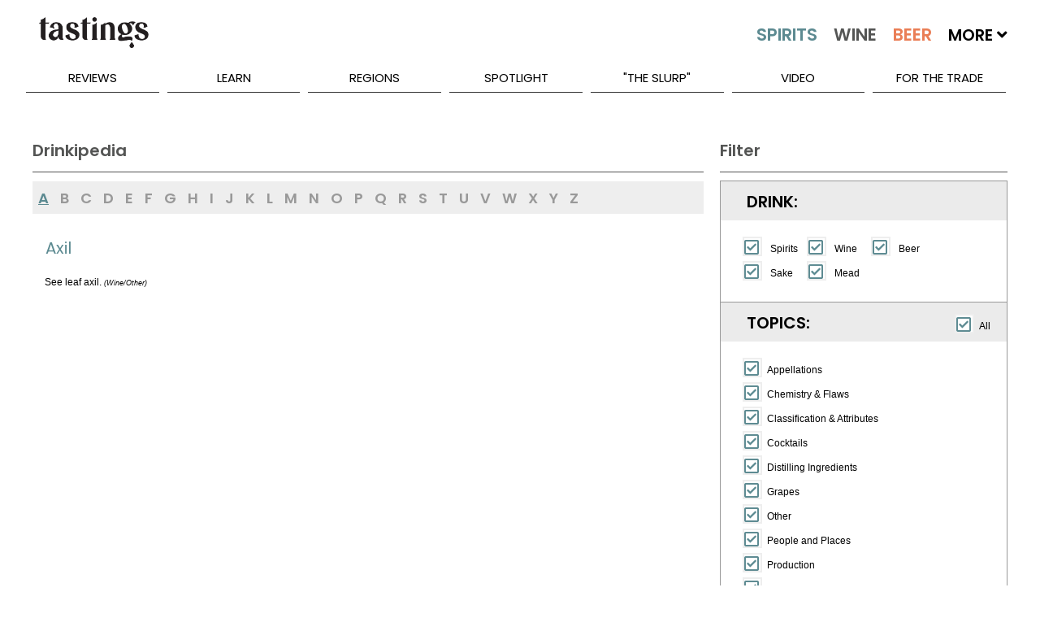

--- FILE ---
content_type: text/html; charset=utf-8
request_url: https://www.tastings.com/Drinkipedia/Axil-Definition.aspx
body_size: 15049
content:


<!DOCTYPE html>

<html xmlns="http://www.w3.org/1999/xhtml">
<head><title>
	Axil Definition and Meaning | Tastings
</title>
<!-- meta tags -->
<meta name='robots' content='all'>
<meta name='google-site-verification' content='1u4_3sKjJaIXeB8NyzkJ2jah5n3AG_lEZlTRnb383iE'>
<meta name='title' content='Axil Definition and Meaning | Tastings'>
<meta name='description' content='What is Axil? Learn about the definition and meaning of Axil on Tastings.com.'>
<meta name='author' content='Beverage Testing Institute'>
<meta http-equiv='last-modified' content='2026-01-15@23:59:59 TMZ'>
<meta http-equiv='expires' content='2026-01-16@23:59:59 TMZ'>
<!-- /meta tags -->

<meta name="viewport" content="width=device-width, initial-scale=1.0, minimum-scale=1.0, maximum-scale=1.0, minimal-ui" />
<!-- MasterPageScript.ascx -->
<link rel="apple-touch-icon" sizes="120x120" href="/apple-touch-icon.png">
<link rel="icon" type="image/png" sizes="32x32" href="/favicon-32x32.png">
<link rel="icon" type="image/png" sizes="16x16" href="/favicon-16x16.png">
<link rel="manifest" href="/site.webmanifest">
<link rel="mask-icon" href="/safari-pinned-tab.svg" color="#5bbad5">
<meta name="msapplication-TileColor" content="#00aba9">
<meta name="theme-color" content="#ffffff">

<!-- custom css -->
<link rel="stylesheet" href='/pushy/pushy.css?Ver=2.5' />
<link rel="stylesheet" href='/swiper/css/swiper.min.css?Ver=2.5' />
<link rel="stylesheet" href='/css/nouislider/nouislider.css?Ver=2.5' />
<link rel="stylesheet" href='/css/jquery.auto-complete.css?Ver=2.5' />
<link rel='stylesheet' href='/css/prettyPhoto.css?Ver=2.5' />
<link rel="stylesheet" href='/jquery-ui-1.12.1.custom/jquery-ui.css?Ver=2.5'>

<!-- site css -->



<!-- new css -->
<link id="ctl00_MasterPageScriptM_cssNew1" rel="stylesheet" href="/css/extracted-StyleSheetM.css?Ver=2.5"></link>
<link id="ctl00_MasterPageScriptM_cssNew2" rel="stylesheet" href="/css/extracted-StyleSheetMaster.css?Ver=2.5"></link>

<!-- js
<script  type="text/javascript"src="https://code.jquery.com/jquery-2.2.2.js"></script>

<script async="" src="//static.hotjar.com/c/hotjar-262516.js?sv=5"></script>
<script async="" src="https://script.hotjar.com/modules-bcb6f6382be530183b94c4d38f350a82.js"></script>
 -->
<script type="text/javascript" src='/js/libs/jquery-1.7.2.min.js?Ver=2.5'></script>
<script type="text/javascript" src='/js/libs/modernizr-2.5.3.min.js?Ver=2.5'></script>

<script type="text/javascript" src='/swiper/js/swiper.jquery.min.js?Ver=2.5'></script>
<script type="text/javascript" src='/js/nouislider/nouislider.js?Ver=2.5'></script>
<script type="text/javascript" src='/js/jquery.auto-complete.js?Ver=2.5'></script>
<script type="text/javascript" src='/html5lightbox/html5lightbox.js?Ver=2.5'></script>
<script type="text/javascript" src='/jquery-ui-1.12.1.custom/jquery-ui.js?Ver=2.5'></script>
<script type="text/javascript" src='/js/pages/LibM.js?Ver=2.5'></script>

<!-- HTML5 shim and Respond.js IE8 support of HTML5 elements and media queries -->
<!--[if lt IE 9]>
      <script src="https://oss.maxcdn.com/libs/html5shiv/3.7.0/html5shiv.js"></script>
      <script src="https://oss.maxcdn.com/libs/respond.js/1.3.0/respond.min.js"></script>
<![endif]-->

    <script type="text/javascript">
    var _ss = _ss || [];
    _ss.push(['_setDomain', 'https://koi-3QNJ3JCX7Q.marketingautomation.services/net']);
    _ss.push(['_setAccount', 'KOI-44AVY0T482']);
    _ss.push(['_trackPageView']);
(function() {
    var ss = document.createElement('script');
    ss.type = 'text/javascript'; ss.async = true;
    ss.src = ('https:' == document.location.protocol ? 'https://' : 'http://') + 'koi-3QNJ3JCX7Q.marketingautomation.services/client/ss.js?ver=1.1.1';
    var scr = document.getElementsByTagName('script')[0];
    scr.parentNode.insertBefore(ss, scr);
})();
</script>

</head>
<body>
    <!-- MasterPageLeftFixed.aspx -->
    <form name="aspnetForm" method="post" action="/DRINKIPEDIA/AXIL-DEFINITION.ASPX" id="aspnetForm">
<div>
<input type="hidden" name="__EVENTTARGET" id="__EVENTTARGET" value="" />
<input type="hidden" name="__EVENTARGUMENT" id="__EVENTARGUMENT" value="" />
<input type="hidden" name="__VIEWSTATE" id="__VIEWSTATE" value="/wEPDwULLTE5ODgzMjgxMjhkZOoGceytzoOTbxrj/Rt1Gqer3f9a" />
</div>

<script type="text/javascript">
//<![CDATA[
var theForm = document.forms['aspnetForm'];
if (!theForm) {
    theForm = document.aspnetForm;
}
function __doPostBack(eventTarget, eventArgument) {
    if (!theForm.onsubmit || (theForm.onsubmit() != false)) {
        theForm.__EVENTTARGET.value = eventTarget;
        theForm.__EVENTARGUMENT.value = eventArgument;
        theForm.submit();
    }
}
//]]>
</script>


<script src="/WebResource.axd?d=YyuH8qmgk6ACw-8d714VFpKVdLkT7Bo2tkGKOl_LZyfzfJS52caurCAEi5pmF66hF2EdtJlObPU5ixLVlgkwMrrP_MY1&amp;t=638313619312541215" type="text/javascript"></script>


<script src="/ScriptResource.axd?d=RdOXsMf9xxtfqWEy4m_BnBenafwTXFC76sIwrKtNZu5JYnKt8gBd7acxci5lEhRPVKysBhWBdSv3PDsB1sSnDAUjGuUO95vpu2gUBf4dffulVvDqBFIyt_vsRUTYa-FYwFC0bTJiW_XT5vvSslzOHWU_p3P7P6LMJ1YXrGH0sow7Ga_x0&amp;t=ffffffffa50b82b2" type="text/javascript"></script>
<script type="text/javascript">
//<![CDATA[
if (typeof(Sys) === 'undefined') throw new Error('ASP.NET Ajax client-side framework failed to load.');
//]]>
</script>

<script src="/ScriptResource.axd?d=CN_29uRxCsT-Ex4hjVkWULM3rOgOsj-vLFAcq9jpKAD-mUqGdPDMmYL-oFri5TbgKgBQKjJxZHz1u9k1BUfUP1LTyGb8_Nrmws54x4A2EytdtfklqP7IpnzoRcScLJTx27oZaoZABPA6NBAi5ETBmo-0MsaIyu85lPmIeM88AE437lHA0&amp;t=ffffffffa50b82b2" type="text/javascript"></script>
<script src="/WebServices/ProcessRequest.asmx/jsdebug" type="text/javascript"></script>
<div>

	<input type="hidden" name="__VIEWSTATEGENERATOR" id="__VIEWSTATEGENERATOR" value="C42BF29D" />
	<input type="hidden" name="__EVENTVALIDATION" id="__EVENTVALIDATION" value="/wEWBQLdgvmOCgLHkoyeCAK715aIAgLMgcTRCgLGhNrVAapzvY0EajR1c3CYvm57FaVN9AdF" />
</div>
        <script type="text/javascript">
//<![CDATA[
Sys.WebForms.PageRequestManager._initialize('ctl00$ScriptManager1', document.getElementById('aspnetForm'));
Sys.WebForms.PageRequestManager.getInstance()._updateControls([], [], [], 90);
//]]>
</script>

        
        
    <style>
        .m-search-filter-checkbox1 {
            visibility: hidden;
        }

        .m-search-filter-checkbox1-span {
            display: inline-block;
            width: 23px;
        }

        .m-drinkipedia-definition {
            background-color: white;
            max-height: none;
            min-height: 0px;
        }

        .m-drinkipedia-definition-footnote {
            font-size: 9px;
            font-style: italic;
        }

        .m-drinkipedia-filter-checkbox-label {
            width: 45px;
        }

        .m-drinkipedia-tabs-menu-link-not-available {
            color: #cccccc;
        }

        .m-drinkipedia-tabs-swiper-menu-link {
            padding-left: 7.4px;
            padding-right: 7.4px;
        }

        .m-drinkipedia-term-cloud-container {
            margin-top: 15px;
            padding-left: 15px;
            margin-bottom: 15px;
        }

        .m-drinkipedia-term-cloud-none {
            padding-left: 15px;
        }

        .m-drinkipedia-term-cloud-item {
            padding-right: 10px;
            display: inline-block;
            line-height: 20px;
            text-wrap: avoid;
        }

        .m-drinkipedia-term-heading {
            min-height: 27px;
            color: #758613;
            padding-top: 19px;
            padding-bottom: 10px;
            padding-left: 5px;
            border-top: 1px solid #ffffff;
            border-left: 1px solid #ffffff;
            border-right: 1px solid #ffffff;
            font: 20px/23px 'stentigaregular', sans-serif;
            text-align: left;
        }
    </style>

        <div class="page" id="top">
            
<!-- MasterPageMobileMenuM.ascx -->
<nav class="pushy pushy-left m-pushy">
    <ul>
        <li class="pushy-link"><a href="/Home.aspx">Home</a> </li>
        <li class="pushy-link"><a href="/Home.aspx?Tab=Latest">Latest</a></li>
        <li class="pushy-submenu pushy-submenu-open">
            <a class="pushy-submenu-link" href="#">Search</a>
            <ul>
                <li class="pushy-link">
                    <a href="/Search-Spirits.aspx">
                        <img src="/images/m-spirits-icon.png" alt="Search Spirits" class="m-pushy-icon" />Spirits
                    </a>
                </li>
                <li class="pushy-link"><a href="/Search-Wine.aspx">
                    <img src="/images/m-wine-icon.png" alt="Search Wine" class="m-pushy-icon" />Wine
                </a>
                </li>
                <li class="pushy-link"><a href="/Search-Beer.aspx">
                    <img src="/images/m-beer-icon.png" alt="Search Wine" class="m-pushy-icon" />Beer</a>
                </li>
            </ul>
        </li>
        <li class="pushy-submenu">
            <a class="pushy-submenu-link" href="#">Reviews</a>
            <ul>
                <li class="pushy-link"><a href="/Reviews/Latest-Spirits-Wine-Beer-Reviews.aspx">Latest Reviews</a></li>
                <li class='pushy-link'><a href='/Reviews/2025-Spirits-Wine-Beer-Reviews.aspx'>2025 Reviews</a></li><li class='pushy-link'><a href='/Reviews/2024-Spirits-Wine-Beer-Reviews.aspx'>2024 Reviews</a></li><li class='pushy-link'><a href='/Reviews/2023-Spirits-Wine-Beer-Reviews.aspx'>2023 Reviews</a></li>
            </ul>
        </li>
        <li class="pushy-submenu">
            <a class="pushy-submenu-link" href="#">Learn</a>
            <ul>
                <li class="pushy-link"><a href="/About-Spirits.aspx">About Spirits</a></li>
                <li class="pushy-link"><a href="/About-Wine.aspx">About Wine</a></li>
                <li class="pushy-link"><a href="/About-Beer.aspx">About Beer</a></li>
                <li class="pushy-link"><a href="/Drinkipedia/A-Terms.aspx">Drinkipedia</a></li>
            </ul>
        </li>
        <li class="pushy-submenu">
            <a class="pushy-submenu-link" href="#">Regions</a>
            <ul>
                <li class="pushy-link"><a href="/About-USA-Spirits.aspx">Spirits By Country</a></li>
                <li class="pushy-link"><a href="/About-USA-Wine.aspx">Wine By Country</a></li>
                <li class="pushy-link"><a href="/About-USA-Beer.aspx">Beer By Country</a></li>
            </ul>
        </li>
        <li class="pushy-submenu">
            <a class="pushy-submenu-link" href="#">Spotlight</a>
            <ul>
                <li class="pushy-link"><a href="/Spirits-Reviews/All-Spirits-Best-Buys.aspx">Spirits Best Buys</a></li>
                <li class="pushy-link"><a href="/Wine-Reviews/All-Wine-Best-Buys.aspx">Wine Best Buys</a></li>
                <li class="pushy-link"><a href="/Spirits-Reviews/All-Wine-Cellar-Selections.aspx">Wine Cellar Selections</a></li>
                <li class="pushy-link"><a href="/Wine-Reviews/All-Beer-Cellar-Selections.aspx">Beer Cellar Selections</a></li>
                <li class="pushy-link"><a href="/packaging/2023/BTI-Packaging-Design-Compendium-2023.aspx">2023 Packaging Winners</a></li>
                <li class="pushy-link"><a href="/Awards/Best-Of-Year-2022-Spirits.aspx">Best Of Year Awards 2022</a></li>
                <li class="pushy-link"><a href="/Holiday/2022/Tastings-Holiday-Gift-Guide-2022.aspx">Holiday Gift Guide 2022</a></li>
                <li> class="pushy-link"><a href="/Competitions/Special-Competitions.aspx">Special Competitions</a></li>
        </li>
    </ul>
    </li>
        
    <li class="pushy-link"><a href="/Blog/The-Slurp.aspx">"The Slurp"</a></li>
    <li class="pushy-link"><a href="/Blog/Video.aspx">Video</a></li>
    <li class="pushy-link"><a href="https://www.bevtest.com">For The Trade</a></li>
    <li class="pushy-link"><a href="/About/About-Tastings.aspx">About Us</a></li>
    </ul>
    <div style="height: 100px;">&nbsp;</div>
</nav>

            <div class="site-overlay"></div>
            <div class="wrapper container m-container">
                
<!-- MasterPageHeader.ascx -->
<header class="m-header-big">
    <div class="header-holder">
        <ul class="top-nav">
            <li><a href="/About/Contact-Us.aspx">Contact Us</a></li>
            <li><a href="/Sitemap/Site-Map.aspx"></a></li>
            <li><a href="/About/About-Tastings.aspx">About Us</a></li>
            <li>
                <div class="m-header-social" id="social-header">
                    <a target="_blank" class="icon-facebook" href="http://www.facebook.com/TastingsBTI"></a>
                    <a target="_blank" class="icon-twitter" href="http://www.twitter.com/TastingsBTI"></a>
                    <a target="_blank" class="icon-linkedin" href="https://www.linkedin.com/company/beverage-testing-institute"></a>
                    <a target="_blank" class="icon-instagram" href="https://instagram.com/tastingsbti/"></a>
                    <a target="_blank" class="icon-pinterest" href="https://www.pinterest.com/tastingsbti/"></a>
                </div>
            </li>
        </ul>
        <!-- / top-nav -->
        <div class="holder clearfix">
            <div class="left-col">
                <a href="/Home.aspx"><strong class="logo">TASTINGS powered by the beverage testing institute since 1981 </strong></a>
                <div style="height: 36px;" class="bottom-row">
                    <nav>
                        <a href="/Home.aspx" class="home">home</a> <a id="lnkSearchSpirits" href="/Search-Spirits.aspx">
                            <img src="/images/spirits-normal.jpg" alt="Search Spirits" width="109" /></a> <a id="lnkSearchWine" href="/Search-Wine.aspx">
                                <img src="/images/wine-normal.jpg" alt="Search Wine" width="92" /></a> <a id="lnkSearchBeer" href="/Search-Beer.aspx">
                                    <img src="/images/beer-normal.jpg" alt="Search Beer" width="84" /></a>
                        <span>More <i class="fas fa-angle-down"></i>
                            <span style="min-width: 300px;">
                                <a href='/Search-Cider.aspx'>Cider</a><a href='/Search-Mead.aspx'>Mead</a><a href='/Search-Sake.aspx'>Sake</a><a href='/Search-Ready-To-Drink-Cocktails.aspx'>Ready To Drink Cocktails</a><a href='/Search-Drink-Mixer.aspx'>Mixers</a><a href='/Search-Flavored-Malt-Beverages.aspx'>Flavored Malt Beverages</a><a href='/Search-Non-Alcoholic.aspx'>Non-Alcoholic Beverages</a><a href='/Search-THC.aspx'>D-9 THC Beverages</a>
                            </span>
                        </span>

                    </nav>
                    <div class="keyword-form">
                        <fieldset>
                            <input autocomplete="off" name="MasterKeywordSearch" id="txtMasterKeywordSearch" class="txt" placeholder="Keyword Search..." type="text" />
                            <input class="btn" value="SEARCH" id="btnMasterKeywordSearch" type="button" />
                        </fieldset>
                    </div>
                </div>
                <!-- / bottom-row -->
            </div>
            <!-- / left-col -->
            <div class="right-col m-night-cap-container">
                <strong class="user"></strong>
                <a href="/NightCap/NightCap-Sign-Up.aspx" style="color: white; text-decoration: none;">
                    <div class="NightCapLogo">
                        <img src="/images/NightCapLogo.jpg" class='img-nightcap' />
                    </div>
                </a>
                <div style="margin-top: -25px; text-align: center;"><a href="/NightCap/NightCap-Sign-Up.aspx" style="color: white; text-decoration: none;">Click Here to Sign Up for our Tastings Newsletter.</a> </div>
            </div>
            <!-- / right-col -->
        </div>
        <!-- / holder -->
        
<!-- MasterPageMenuM.ascx -->
<ul class="add-nav">
    <li><a href="#">reviews</a>
        <ul>
            <li><a href="/Reviews/Latest-Spirits-Wine-Beer-Reviews.aspx">Latest Reviews</a></li>
            <li><a href='/Reviews/2025-Spirits-Wine-Beer-Reviews.aspx'>2025 Reviews</a></li><li><a href='/Reviews/2024-Spirits-Wine-Beer-Reviews.aspx'>2024 Reviews</a></li><li><a href='/Reviews/2023-Spirits-Wine-Beer-Reviews.aspx'>2023 Reviews</a></li>
        </ul>
    </li>
    <li><a href="#">learn</a>
        <ul>
            <li><a href="/About-Spirits.aspx">About Spirits</a></li>
            <li><a href="/About-Wine.aspx">About Wine</a></li>
            <li><a href="/About-Beer.aspx">About Beer</a></li>
            <li><a href="/Drinkipedia/A-Terms.aspx">Drinkipedia</a></li>
        </ul>
    </li>
    <li><a href="#">regions</a>
        <ul>
            <li><a href="/About-USA-Spirits.aspx">Spirits By Country</a></li>
            <li><a href="/About-USA-Wine.aspx">Wine By Country</a></li>
            <li><a href="/About-USA-Beer.aspx">Beer By Country</a></li>
        </ul>
    </li>
    <li><a href="#">spotlight</a>
        <ul>
             <li><a href="/Awards/Best-Of-Year-2024-Spirits.aspx">2024 Best Of Year Awards</a></li>
            <li><a href="/Spirits-Reviews/All-Spirits-Best-Buys.aspx">Spirits Best Buys</a></li>
            <li><a href="/Wine-Reviews/All-Wine-Best-Buys.aspx">Wine Best Buys</a></li>
            <li><a href="/Spirits-Reviews/All-Wine-Cellar-Selections.aspx">Wine Cellar Selections</a></li>
            <li><a href="/Wine-Reviews/All-Beer-Cellar-Selections.aspx">Beer Cellar Selections</a></li>
            <li><a href="/Packaging/2025/2025-BevTest-Packaging-Compendium.aspx">2025 Packaging Winners</a></li>
            <li><a href="/Competitions/Special-Competitions.aspx">Special Competitions</a></li>
        </ul>
    </li>
    
    <li><a href="/Blog/The-Slurp.aspx">"The Slurp"</a></li>
    <li><a href="/Blog/Video.aspx">Video</a></li>
    <li><a href="https://www.bevtest.com">For The Trade</a></li>
    <!-- / add-nav -->
</ul>

    </div>
</header>
<div class="m-row">
    <div class="m-header-small">
        <div class="m-row">
            <div class="m-float-left m-header-small-container-menu">
                <span class="menu-btn">
                    <img src="/images/burger_menu.png" class="m-header-small-image-menu" /></span>
            </div>
            <div class="m-float-left m-header-small-container-logo">
                <a href="/Home.aspx">
                    <img src="/images/Tastings-Mobile-Small.png" class="m-header-small-image-logo" /></a>
            </div>
            <div class="m-float-right m-header-small-container-search">
                <a id="lnkSearch" href="#">
                    <img src="/images/search-icon.png" class="m-header-small-image-search" /></a>
            </div>
        </div>
    </div>
    <div id="divSearch" class="m-header-search-container" style="display: none;">
        <!-- not used -->
        <input name="ctl00$MasterPageHeaderM$txtSearch" type="text" id="ctl00_MasterPageHeaderM_txtSearch" class="m-header-search-input" />
        <input type="submit" name="ctl00$MasterPageHeaderM$btnSearch" value="Search" id="ctl00_MasterPageHeaderM_btnSearch" class="m-header-search-button" />
    </div>
    <div id="divSearchMobile" class="m-header-search-mobile-container" style="display: none;">
        <div class="m-header-search-mobile-radio-container">
            <input name="ctl00$MasterPageHeaderM$txtSearchMobile" type="text" id="ctl00_MasterPageHeaderM_txtSearchMobile" class="m-header-search-mobile-input" />
            <input type="submit" name="ctl00$MasterPageHeaderM$btnSearchMobile" value="Search" id="ctl00_MasterPageHeaderM_btnSearchMobile" class="btn m-header-search-mobile-button" />
        </div>
    </div>
</div>
<div class="m-header-small-margin-q"></div>

                <div class="m-content-main">
                    <div class="m-row">
                        <div class="m-columns-container m-columns-container-search-q">
                            <div class="m-tabs-menu-container-q">
                                
    <div id="tab-swiper-container-menu" class="swiper-container m-tabs-container">
        <div class="swiper-wrapper">
            <a href="#" id="lnkResults" class="swiper-slide m-tabs-menu-width-auto m-tabs-menu-link m-tabs-menu-link-active" data-div-id="divResults" data-column-class-id="m-columns-left-flex-q">
                <div>
                    Drinkipedia
                </div>
            </a>
            <!--
            <a href="#" id="lnkAbout" class="swiper-slide m-tabs-menu-width-auto m-tabs-menu-link" data-div-id="divAbout" data-column-class-id="m-columns-right-fixed-q">
                <div>
                    About (not used)
                </div>
            </a>
            -->
            <a href="#" id="lnkFilter" class="swiper-slide m-tabs-menu-width-auto m-tabs-menu-link" data-div-id="divFilter" data-column-class-id="m-columns-right-fixed-q">
                <div>
                    Filter
                </div>
            </a>
        </div>
    </div>

                            </div>
                            <div class="m-container-mobile-q">
                                <article>
                                    <div class="m-columns-top-flex-q t-columns-left-right">
                                        
                                    </div>
                                </article>
                                <article>
                                    <div class="m-columns-right-fixed-q t-columns-left-right">
                                        
    <!-- DrinkipediaM -->
    <div id="divFilter" class="t-page-view t-page-filter-q">
        <div id="divDebug">
        </div>
        <div class="m-content-box-heading-q">
            Filter
        </div>
        <div id="divFilterArea" class="m-event-filter-container">
            <div style="display: none;">
                <div class="m-separator-small"></div>
                <div class="m-tabs-container t-tab-select">
                    <a href="#" id="lnkSideTab1" class="m-tabs-link m-tabs-link-active" data-div-id="divSideTab1">
                        <div>
                            Topics
                        </div>
                    </a>
                    <a href="#" id="lnkSideTab2" class="m-tabs-link" data-div-id="divSideTab2">
                        <div>
                            More 'A' Terms
                        </div>
                    </a>
                </div>
            </div>
            <div id="divFilterKind">
                <div class="m-search-filter-section">
                    <h5>Drink:</h5>
                </div>
                <div class="m-search-filter-detail">
                    <div class="m-search-filter-detail-line">
                        <span class="m-search-filter-checkbox1-span">
                            <input id="chkKindSpirits" name="KindSpirits" class="m-search-filter-checkbox" checked="checked" type="checkbox" />
                        </span>
                        <label for="chkKindSpirits" class="m-search-filter-radio-label m-drinkipedia-filter-checkbox-label">Spirits</label>
                        <span class="m-search-filter-checkbox1-span">
                            <input id="chkKindWine" name="KindWine" class="m-search-filter-checkbox" checked="checked" type="checkbox" />
                        </span>
                        <label for="chkKindWine" class="m-search-filter-radio-label m-drinkipedia-filter-checkbox-label">Wine</label>
                        <span class="m-search-filter-checkbox1-span">
                            <input id="chkKindBeer" name="KindBeer" class="m-search-filter-checkbox" checked="checked" type="checkbox" />
                        </span>
                        <label for="chkKindBeer" class="m-search-filter-radio-label m-drinkipedia-filter-checkbox-label">Beer</label>
                    </div>
                    <div class="m-search-filter-detail-line">
                        <span class="m-search-filter-checkbox1-span">
                            <input id="chkKindSake" name="KindSake" class="m-search-filter-checkbox" checked="checked" type="checkbox" />
                        </span>
                        <label for="chkKindSake" class="m-search-filter-radio-label m-drinkipedia-filter-checkbox-label">Sake</label>
                        <span class="m-search-filter-checkbox1-span">
                            <input id="chkKindMead" name="KindMead" class="m-search-filter-checkbox" checked="checked" type="checkbox" />
                        </span>
                        <label for="chkKindMead" class="m-search-filter-radio-label m-drinkipedia-filter-checkbox-label">Mead</label>
                    </div>
                </div>
            </div>
            <div id="divFilterTermType">
                <div id="divSelectAllTopic" class="m-search-filter-select-all">
                    <input id="chkSelectAllTopic" class="m-search-filter-checkbox" name="SelectAllTopic" checked="checked" data-type="All" type="checkbox" />
                    <label for="chkSelectAllTopic" class="m-search-filter-checkbox-label">All</label>
                </div>
                <div class="m-search-filter-section">
                    <h5>Topics:</h5>
                </div>
                <div class="m-search-filter-detail">
                    <div class='m-search-filter-detail-line'>
<input type='checkbox' id='chkTopicId1' name='TopicId1' data-TermTypeIdList='1' data-KindList='Wine' class='m-search-filter-checkbox' checked='checked' />
<label for='chkTopicId1' class='m-search-filter-checkbox-label'>Appellations</label>
</div>
<div class='m-search-filter-detail-line'>
<input type='checkbox' id='chkTopicId2' name='TopicId2' data-TermTypeIdList='2,3,4,5' data-KindList='Wine|Beer|Spirits|Sake|Mead' class='m-search-filter-checkbox' checked='checked' />
<label for='chkTopicId2' class='m-search-filter-checkbox-label'>Chemistry & Flaws</label>
</div>
<div class='m-search-filter-detail-line'>
<input type='checkbox' id='chkTopicId3' name='TopicId3' data-TermTypeIdList='6,7' data-KindList='Wine' class='m-search-filter-checkbox' checked='checked' />
<label for='chkTopicId3' class='m-search-filter-checkbox-label'>Classification & Attributes</label>
</div>
<div class='m-search-filter-detail-line'>
<input type='checkbox' id='chkTopicId4' name='TopicId4' data-TermTypeIdList='8' data-KindList='Spirits' class='m-search-filter-checkbox' checked='checked' />
<label for='chkTopicId4' class='m-search-filter-checkbox-label'>Cocktails</label>
</div>
<div class='m-search-filter-detail-line'>
<input type='checkbox' id='chkTopicId5' name='TopicId5' data-TermTypeIdList='9' data-KindList='Spirits' class='m-search-filter-checkbox' checked='checked' />
<label for='chkTopicId5' class='m-search-filter-checkbox-label'>Distilling Ingredients</label>
</div>
<div class='m-search-filter-detail-line'>
<input type='checkbox' id='chkTopicId6' name='TopicId6' data-TermTypeIdList='10' data-KindList='Wine' class='m-search-filter-checkbox' checked='checked' />
<label for='chkTopicId6' class='m-search-filter-checkbox-label'>Grapes</label>
</div>
<div class='m-search-filter-detail-line'>
<input type='checkbox' id='chkTopicId7' name='TopicId7' data-TermTypeIdList='12' data-KindList='Wine' class='m-search-filter-checkbox' checked='checked' />
<label for='chkTopicId7' class='m-search-filter-checkbox-label'>Other</label>
</div>
<div class='m-search-filter-detail-line'>
<input type='checkbox' id='chkTopicId8' name='TopicId8' data-TermTypeIdList='13' data-KindList='Wine' class='m-search-filter-checkbox' checked='checked' />
<label for='chkTopicId8' class='m-search-filter-checkbox-label'>People and Places</label>
</div>
<div class='m-search-filter-detail-line'>
<input type='checkbox' id='chkTopicId9' name='TopicId9' data-TermTypeIdList='14' data-KindList='Wine|Beer|Spirits|Sake|Mead' class='m-search-filter-checkbox' checked='checked' />
<label for='chkTopicId9' class='m-search-filter-checkbox-label'>Production</label>
</div>
<div class='m-search-filter-detail-line'>
<input type='checkbox' id='chkTopicId10' name='TopicId10' data-TermTypeIdList='15' data-KindList='Wine' class='m-search-filter-checkbox' checked='checked' />
<label for='chkTopicId10' class='m-search-filter-checkbox-label'>Service</label>
</div>
<div class='m-search-filter-detail-line'>
<input type='checkbox' id='chkTopicId11' name='TopicId11' data-TermTypeIdList='16' data-KindList='Wine' class='m-search-filter-checkbox' checked='checked' />
<label for='chkTopicId11' class='m-search-filter-checkbox-label'>Tasting</label>
</div>
<div class='m-search-filter-detail-line'>
<input type='checkbox' id='chkTopicId12' name='TopicId12' data-TermTypeIdList='17,18,19,20' data-KindList='Wine|Beer|Spirits|Sake|Mead' class='m-search-filter-checkbox' checked='checked' />
<label for='chkTopicId12' class='m-search-filter-checkbox-label'>Tasting Terms</label>
</div>

                </div>
            </div>
            <div id="divFilterTerms">
                <div class="m-search-filter-section">
                    <h5>
                        Terms:
                    </h5>
                </div>
                <div class="m-separator-small"></div>
                <div id="divFilterMoreTerms" class="m-drinkipedia-term-cloud-container">
                     <a class='m-content-link-bold m-content-link-font-q m-drinkipedia-term-cloud-item' href='/Drinkipedia/Abruzzo-Definition.aspx'>Abruzzo</a>
 <a class='m-content-link-bold m-content-link-font-q m-drinkipedia-term-cloud-item' href='/Drinkipedia/ABV-Definition.aspx'>ABV</a>
 <a class='m-content-link-bold m-content-link-font-q m-drinkipedia-term-cloud-item' href='/Drinkipedia/Acescence-Definition.aspx'>Acescence</a>
 <a class='m-content-link-bold m-content-link-font-q m-drinkipedia-term-cloud-item' href='/Drinkipedia/Acetaldehyde-Definition.aspx'>Acetaldehyde</a>
 <a class='m-content-link-bold m-content-link-font-q m-drinkipedia-term-cloud-item' href='/Drinkipedia/Acetic-Definition.aspx'>Acetic</a>
 <a class='m-content-link-bold m-content-link-font-q m-drinkipedia-term-cloud-item' href='/Drinkipedia/Acetic-Acid-Definition.aspx'>Acetic Acid</a>
 <a class='m-content-link-bold m-content-link-font-q m-drinkipedia-term-cloud-item' href='/Drinkipedia/Acidic-Definition.aspx'>Acidic</a>
 <a class='m-content-link-bold m-content-link-font-q m-drinkipedia-term-cloud-item' href='/Drinkipedia/Acidity-Definition.aspx'>Acidity</a>
 <a class='m-content-link-bold m-content-link-font-q m-drinkipedia-term-cloud-item' href='/Drinkipedia/Aconcagua-Valley-Definition.aspx'>Aconcagua Valley</a>
 <a class='m-content-link-bold m-content-link-font-q m-drinkipedia-term-cloud-item' href='/Drinkipedia/Adelaide-Definition.aspx'>Adelaide</a>
 <a class='m-content-link-bold m-content-link-font-q m-drinkipedia-term-cloud-item' href='/Drinkipedia/Adelaide-Hills-Definition.aspx'>Adelaide Hills</a>
 <a class='m-content-link-bold m-content-link-font-q m-drinkipedia-term-cloud-item' href='/Drinkipedia/Adelaide-Plains-Definition.aspx'>Adelaide Plains</a>
 <a class='m-content-link-bold m-content-link-font-q m-drinkipedia-term-cloud-item' href='/Drinkipedia/Adjunct-Definition.aspx'>Adjunct</a>
 <a class='m-content-link-bold m-content-link-font-q m-drinkipedia-term-cloud-item' href='/Drinkipedia/Advection-Fog-Definition.aspx'>Advection Fog</a>
 <a class='m-content-link-bold m-content-link-font-q m-drinkipedia-term-cloud-item' href='/Drinkipedia/Aftertaste-Definition.aspx'>Aftertaste</a>
 <a class='m-content-link-bold m-content-link-font-q m-drinkipedia-term-cloud-item' href='/Drinkipedia/Aging-Definition.aspx'>Aging</a>
 <a class='m-content-link-bold m-content-link-font-q m-drinkipedia-term-cloud-item' href='/Drinkipedia/Ahr-Definition.aspx'>Ahr</a>
 <a class='m-content-link-bold m-content-link-font-q m-drinkipedia-term-cloud-item' href='/Drinkipedia/Ahtanum-Definition.aspx'>Ahtanum™</a>
 <a class='m-content-link-bold m-content-link-font-q m-drinkipedia-term-cloud-item' href='/Drinkipedia/Airmail-Definition.aspx'>Airmail</a>
 <a class='m-content-link-bold m-content-link-font-q m-drinkipedia-term-cloud-item' href='/Drinkipedia/Alabama-Slammer-Definition.aspx'>Alabama Slammer</a>
 <a class='m-content-link-bold m-content-link-font-q m-drinkipedia-term-cloud-item' href='/Drinkipedia/Alaska-Definition.aspx'>Alaska</a>
 <a class='m-content-link-bold m-content-link-font-q m-drinkipedia-term-cloud-item' href='/Drinkipedia/Albana-di-Romagna-Definition.aspx'>Albana di Romagna</a>
 <a class='m-content-link-bold m-content-link-font-q m-drinkipedia-term-cloud-item' href='/Drinkipedia/Albarino-Definition.aspx'>Albarino</a>
 <a class='m-content-link-bold m-content-link-font-q m-drinkipedia-term-cloud-item' href='/Drinkipedia/Albumin-Definition.aspx'>Albumin</a>
 <a class='m-content-link-bold m-content-link-font-q m-drinkipedia-term-cloud-item' href='/Drinkipedia/Alcohol-Definition.aspx'>Alcohol</a>
 <a class='m-content-link-bold m-content-link-font-q m-drinkipedia-term-cloud-item' href='/Drinkipedia/Ale-Definition.aspx'>Ale</a>
 <a class='m-content-link-bold m-content-link-font-q m-drinkipedia-term-cloud-item' href='/Drinkipedia/Aleatico-Definition.aspx'>Aleatico</a>
 <a class='m-content-link-bold m-content-link-font-q m-drinkipedia-term-cloud-item' href='/Drinkipedia/Alentejo-Definition.aspx'>Alentejo</a>
 <a class='m-content-link-bold m-content-link-font-q m-drinkipedia-term-cloud-item' href='/Drinkipedia/Alexander-Valley-Definition.aspx'>Alexander Valley</a>
 <a class='m-content-link-bold m-content-link-font-q m-drinkipedia-term-cloud-item' href='/Drinkipedia/Alicante-Definition.aspx'>Alicante</a>
 <a class='m-content-link-bold m-content-link-font-q m-drinkipedia-term-cloud-item' href='/Drinkipedia/Alicante-Bouchet-Definition.aspx'>Alicante Bouchet</a>
 <a class='m-content-link-bold m-content-link-font-q m-drinkipedia-term-cloud-item' href='/Drinkipedia/Aligote-Definition.aspx'>Aligote</a>
 <a class='m-content-link-bold m-content-link-font-q m-drinkipedia-term-cloud-item' href='/Drinkipedia/Alliers-Definition.aspx'>Alliers</a>
 <a class='m-content-link-bold m-content-link-font-q m-drinkipedia-term-cloud-item' href='/Drinkipedia/Almansa-Definition.aspx'>Almansa</a>
 <a class='m-content-link-bold m-content-link-font-q m-drinkipedia-term-cloud-item' href='/Drinkipedia/Almond-Definition.aspx'>Almond</a>
 <a class='m-content-link-bold m-content-link-font-q m-drinkipedia-term-cloud-item' href='/Drinkipedia/Alpes-de-Haute-Provence-Definition.aspx'>Alpes-de-Haute-Provence</a>
 <a class='m-content-link-bold m-content-link-font-q m-drinkipedia-term-cloud-item' href='/Drinkipedia/Alpha-Amylase-Definition.aspx'>Alpha Amylase</a>
 <a class='m-content-link-bold m-content-link-font-q m-drinkipedia-term-cloud-item' href='/Drinkipedia/Alsace-Definition.aspx'>Alsace</a>
 <a class='m-content-link-bold m-content-link-font-q m-drinkipedia-term-cloud-item' href='/Drinkipedia/Alsace-Gewurztraminer-Definition.aspx'>Alsace Gewurztraminer</a>
 <a class='m-content-link-bold m-content-link-font-q m-drinkipedia-term-cloud-item' href='/Drinkipedia/Alsace-Grand-Cru--Definition.aspx'>Alsace Grand Cru </a>
 <a class='m-content-link-bold m-content-link-font-q m-drinkipedia-term-cloud-item' href='/Drinkipedia/Alsace-Pinot-Blanc-Definition.aspx'>Alsace Pinot Blanc</a>
 <a class='m-content-link-bold m-content-link-font-q m-drinkipedia-term-cloud-item' href='/Drinkipedia/Alsace-Riesling-Definition.aspx'>Alsace Riesling</a>
 <a class='m-content-link-bold m-content-link-font-q m-drinkipedia-term-cloud-item' href='/Drinkipedia/Altar-Wine-Definition.aspx'>Altar Wine</a>
 <a class='m-content-link-bold m-content-link-font-q m-drinkipedia-term-cloud-item' href='/Drinkipedia/Alto-Adige-Definition.aspx'>Alto Adige</a>
 <a class='m-content-link-bold m-content-link-font-q m-drinkipedia-term-cloud-item' href='/Drinkipedia/Altus-Definition.aspx'>Altus</a>
 <a class='m-content-link-bold m-content-link-font-q m-drinkipedia-term-cloud-item' href='/Drinkipedia/Amador-Definition.aspx'>Amador</a>
 <a class='m-content-link-bold m-content-link-font-q m-drinkipedia-term-cloud-item' href='/Drinkipedia/Amador-County-Definition.aspx'>Amador County</a>
 <a class='m-content-link-bold m-content-link-font-q m-drinkipedia-term-cloud-item' href='/Drinkipedia/Amaretto-Sour-Definition.aspx'>Amaretto Sour</a>
 <a class='m-content-link-bold m-content-link-font-q m-drinkipedia-term-cloud-item' href='/Drinkipedia/Amarillo-Definition.aspx'>Amarillo®</a>
 <a class='m-content-link-bold m-content-link-font-q m-drinkipedia-term-cloud-item' href='/Drinkipedia/Amaro-Definition.aspx'>Amaro</a>
 <a class='m-content-link-bold m-content-link-font-q m-drinkipedia-term-cloud-item' href='/Drinkipedia/Amarone-della-Valpolicella-DOCG-Definition.aspx'>Amarone della Valpolicella DOCG</a>
 <a class='m-content-link-bold m-content-link-font-q m-drinkipedia-term-cloud-item' href='/Drinkipedia/American-Definition.aspx'>American</a>
 <a class='m-content-link-bold m-content-link-font-q m-drinkipedia-term-cloud-item' href='/Drinkipedia/American-Hops-Definition.aspx'>American Hops</a>
 <a class='m-content-link-bold m-content-link-font-q m-drinkipedia-term-cloud-item' href='/Drinkipedia/American-Hybrids-Definition.aspx'>American Hybrids</a>
 <a class='m-content-link-bold m-content-link-font-q m-drinkipedia-term-cloud-item' href='/Drinkipedia/Americano-Definition.aspx'>Americano</a>
 <a class='m-content-link-bold m-content-link-font-q m-drinkipedia-term-cloud-item' href='/Drinkipedia/Amino-san-Definition.aspx'>Amino-san</a>
 <a class='m-content-link-bold m-content-link-font-q m-drinkipedia-term-cloud-item' href='/Drinkipedia/Amontillado-Definition.aspx'>Amontillado</a>
 <a class='m-content-link-bold m-content-link-font-q m-drinkipedia-term-cloud-item' href='/Drinkipedia/Ampelography-Definition.aspx'>Ampelography</a>
 <a class='m-content-link-bold m-content-link-font-q m-drinkipedia-term-cloud-item' href='/Drinkipedia/Amphora-Definition.aspx'>Amphora</a>
 <a class='m-content-link-bold m-content-link-font-q m-drinkipedia-term-cloud-item' href='/Drinkipedia/Ancient-Lakes-of-Columbia-Valley-Definition.aspx'>Ancient Lakes of Columbia Valley</a>
 <a class='m-content-link-bold m-content-link-font-q m-drinkipedia-term-cloud-item' href='/Drinkipedia/Anderson-Valley-Definition.aspx'>Anderson Valley</a>
 <a class='m-content-link-bold m-content-link-font-q m-drinkipedia-term-cloud-item' href='/Drinkipedia/Angelica-Definition.aspx'>Angelica</a>
 <a class='m-content-link-bold m-content-link-font-q m-drinkipedia-term-cloud-item' href='/Drinkipedia/Angels-Share-Definition.aspx'>Angel's Share</a>
 <a class='m-content-link-bold m-content-link-font-q m-drinkipedia-term-cloud-item' href='/Drinkipedia/Anjou-Definition.aspx'>Anjou</a>
 <a class='m-content-link-bold m-content-link-font-q m-drinkipedia-term-cloud-item' href='/Drinkipedia/Anne-Arundel-County-Definition.aspx'>Anne Arundel County</a>
 <a class='m-content-link-bold m-content-link-font-q m-drinkipedia-term-cloud-item' href='/Drinkipedia/Aperitif-wine-Definition.aspx'>Aperitif wine</a>
 <a class='m-content-link-bold m-content-link-font-q m-drinkipedia-term-cloud-item' href='/Drinkipedia/Aperol-Spritz-Definition.aspx'>Aperol Spritz</a>
 <a class='m-content-link-bold m-content-link-font-q m-drinkipedia-term-cloud-item' href='/Drinkipedia/Apollo-Definition.aspx'>Apollo</a>
 <a class='m-content-link-bold m-content-link-font-q m-drinkipedia-term-cloud-item' href='/Drinkipedia/Appearance-Definition.aspx'>Appearance</a>
 <a class='m-content-link-bold m-content-link-font-q m-drinkipedia-term-cloud-item' href='/Drinkipedia/Appellation-Definition.aspx'>Appellation</a>
 <a class='m-content-link-bold m-content-link-font-q m-drinkipedia-term-cloud-item' href='/Drinkipedia/Appellation-Controlee-Definition.aspx'>Appellation Controlee</a>
 <a class='m-content-link-bold m-content-link-font-q m-drinkipedia-term-cloud-item' href='/Drinkipedia/Appellation-dOrigine-Definition.aspx'>Appellation d'Origine</a>
 <a class='m-content-link-bold m-content-link-font-q m-drinkipedia-term-cloud-item' href='/Drinkipedia/Appellation-dOrigine-Controlle-Definition.aspx'>Appellation d'Origine Controlle</a>
 <a class='m-content-link-bold m-content-link-font-q m-drinkipedia-term-cloud-item' href='/Drinkipedia/Apple-Soju--Definition.aspx'>Apple Soju </a>
 <a class='m-content-link-bold m-content-link-font-q m-drinkipedia-term-cloud-item' href='/Drinkipedia/Applegate-Valley-Definition.aspx'>Applegate Valley</a>
 <a class='m-content-link-bold m-content-link-font-q m-drinkipedia-term-cloud-item' href='/Drinkipedia/Apples-Definition.aspx'>Apples</a>
 <a class='m-content-link-bold m-content-link-font-q m-drinkipedia-term-cloud-item' href='/Drinkipedia/Apricots-Definition.aspx'>Apricots</a>
 <a class='m-content-link-bold m-content-link-font-q m-drinkipedia-term-cloud-item' href='/Drinkipedia/Apulia-Definition.aspx'>Apulia</a>
 <a class='m-content-link-bold m-content-link-font-q m-drinkipedia-term-cloud-item' href='/Drinkipedia/Arak-Definition.aspx'>Arak</a>
 <a class='m-content-link-bold m-content-link-font-q m-drinkipedia-term-cloud-item' href='/Drinkipedia/Aramon-Definition.aspx'>Aramon</a>
 <a class='m-content-link-bold m-content-link-font-q m-drinkipedia-term-cloud-item' href='/Drinkipedia/Arezzo-IGT-Definition.aspx'>Arezzo IGT</a>
 <a class='m-content-link-bold m-content-link-font-q m-drinkipedia-term-cloud-item' href='/Drinkipedia/Argentina-Definition.aspx'>Argentina</a>
 <a class='m-content-link-bold m-content-link-font-q m-drinkipedia-term-cloud-item' href='/Drinkipedia/Argols-Definition.aspx'>Argols</a>
 <a class='m-content-link-bold m-content-link-font-q m-drinkipedia-term-cloud-item' href='/Drinkipedia/Arizona-Definition.aspx'>Arizona</a>
 <a class='m-content-link-bold m-content-link-font-q m-drinkipedia-term-cloud-item' href='/Drinkipedia/Armagnac-Definition.aspx'>Armagnac</a>
 <a class='m-content-link-bold m-content-link-font-q m-drinkipedia-term-cloud-item' href='/Drinkipedia/Armenia-Definition.aspx'>Armenia</a>
 <a class='m-content-link-bold m-content-link-font-q m-drinkipedia-term-cloud-item' href='/Drinkipedia/Armillaria-Definition.aspx'>Armillaria</a>
 <a class='m-content-link-bold m-content-link-font-q m-drinkipedia-term-cloud-item' href='/Drinkipedia/Arneis-Definition.aspx'>Arneis</a>
 <a class='m-content-link-bold m-content-link-font-q m-drinkipedia-term-cloud-item' href='/Drinkipedia/Aroma-Definition.aspx'>Aroma</a>
 <a class='m-content-link-bold m-content-link-font-q m-drinkipedia-term-cloud-item' href='/Drinkipedia/Arroyo-Grande-Valley-Definition.aspx'>Arroyo Grande Valley</a>
 <a class='m-content-link-bold m-content-link-font-q m-drinkipedia-term-cloud-item' href='/Drinkipedia/Arroyo-Seco-Definition.aspx'>Arroyo Seco</a>
 <a class='m-content-link-bold m-content-link-font-q m-drinkipedia-term-cloud-item' href='/Drinkipedia/Asparagus-Definition.aspx'>Asparagus</a>
 <a class='m-content-link-bold m-content-link-font-q m-drinkipedia-term-cloud-item' href='/Drinkipedia/Asprokambos-Valley-Definition.aspx'>Asprokambos Valley</a>
 <a class='m-content-link-bold m-content-link-font-q m-drinkipedia-term-cloud-item' href='/Drinkipedia/Assemblage-Definition.aspx'>Assemblage</a>
 <a class='m-content-link-bold m-content-link-font-q m-drinkipedia-term-cloud-item' href='/Drinkipedia/Asti-Definition.aspx'>Asti</a>
 <a class='m-content-link-bold m-content-link-font-q m-drinkipedia-term-cloud-item' href='/Drinkipedia/Asti-Spumante-Definition.aspx'>Asti Spumante</a>
 <a class='m-content-link-bold m-content-link-font-q m-drinkipedia-term-cloud-item' href='/Drinkipedia/Astringency-Definition.aspx'>Astringency</a>
 <a class='m-content-link-bold m-content-link-font-q m-drinkipedia-term-cloud-item' href='/Drinkipedia/Atlas-Peak-Napa-Valley-Definition.aspx'>Atlas Peak, Napa Valley</a>
 <a class='m-content-link-bold m-content-link-font-q m-drinkipedia-term-cloud-item' href='/Drinkipedia/Atmosphere-Definition.aspx'>Atmosphere</a>
 <a class='m-content-link-bold m-content-link-font-q m-drinkipedia-term-cloud-item' href='/Drinkipedia/Attenuation-Definition.aspx'>Attenuation</a>
 <a class='m-content-link-bold m-content-link-font-q m-drinkipedia-term-cloud-item' href='/Drinkipedia/Augusta-Missouri-Definition.aspx'>Augusta, Missouri</a>
 <a class='m-content-link-bold m-content-link-font-q m-drinkipedia-term-cloud-item' href='/Drinkipedia/Aurore-Definition.aspx'>Aurore</a>
 <a class='m-content-link-bold m-content-link-font-q m-drinkipedia-term-cloud-item' href='/Drinkipedia/Auslese-Definition.aspx'>Auslese</a>
 <a class='m-content-link-bold m-content-link-font-q m-drinkipedia-term-cloud-item' href='/Drinkipedia/Austere-Definition.aspx'>Austere</a>
 <a class='m-content-link-bold m-content-link-font-q m-drinkipedia-term-cloud-item' href='/Drinkipedia/Australasia-Definition.aspx'>Australasia</a>
 <a class='m-content-link-bold m-content-link-font-q m-drinkipedia-term-cloud-item' href='/Drinkipedia/Australia-Definition.aspx'>Australia</a>
 <a class='m-content-link-bold m-content-link-font-q m-drinkipedia-term-cloud-item' href='/Drinkipedia/Austria-Definition.aspx'>Austria</a>
 <a class='m-content-link-bold m-content-link-font-q m-drinkipedia-term-cloud-item' href='/Drinkipedia/Aviation-Definition.aspx'>Aviation</a>
 <a class='m-content-link-bold m-content-link-font-q m-drinkipedia-term-cloud-item' href='/Drinkipedia/Awatere-Valley-Definition.aspx'>Awatere Valley</a>
 <a class='m-content-link-bold m-content-link-font-q m-drinkipedia-term-cloud-item' href='/Drinkipedia/Awatere-Valley-Marlborough-Definition.aspx'>Awatere Valley-Marlborough</a>
 <a class='m-content-link-bold m-content-link-font-q m-drinkipedia-term-cloud-item' href='/Drinkipedia/Axil-Definition.aspx'>Axil</a>
 <a class='m-content-link-bold m-content-link-font-q m-drinkipedia-term-cloud-item' href='/Drinkipedia/Azacca-Definition.aspx'>Azacca®</a>

                </div>
            </div>
        </div>
    </div>

                                    </div>
                                </article>
                                <article>
                                    <div class="m-columns-left-flex-q t-columns-left-right">
                                        
    <!--
        <div id="divAbout" class="t-page-view t-page-results-q">
            <div class="m-content-box-heading-q">
                About (not used)
            </div>
            <div class="m-content-results-container-margin">
                
            </div>
        </div>
    -->
    <div id="divResults" class="t-page-view t-page-about-q">
        <div class="m-content-box-heading-q">
            Drinkipedia
        </div>
        <div id="tab-swiper-container-alpha" class="swiper-container m-tabs-container">
            <div class="swiper-wrapper">
                <a href='/Drinkipedia/A-Terms.aspx' id='lnkAlphaA' data-Alpha='A'
class='swiper-slide m-tabs-menu-width-auto m-tabs-menu-link m-drinkipedia-tabs-swiper-menu-link m-tabs-menu-link-active'>
 <div>
 A 
 </div>
</a>
<a href='/Drinkipedia/B-Terms.aspx' id='lnkAlphaB' data-Alpha='B'
class='swiper-slide m-tabs-menu-width-auto m-tabs-menu-link m-drinkipedia-tabs-swiper-menu-link'>
 <div>
 B 
 </div>
</a>
<a href='/Drinkipedia/C-Terms.aspx' id='lnkAlphaC' data-Alpha='C'
class='swiper-slide m-tabs-menu-width-auto m-tabs-menu-link m-drinkipedia-tabs-swiper-menu-link'>
 <div>
 C 
 </div>
</a>
<a href='/Drinkipedia/D-Terms.aspx' id='lnkAlphaD' data-Alpha='D'
class='swiper-slide m-tabs-menu-width-auto m-tabs-menu-link m-drinkipedia-tabs-swiper-menu-link'>
 <div>
 D 
 </div>
</a>
<a href='/Drinkipedia/E-Terms.aspx' id='lnkAlphaE' data-Alpha='E'
class='swiper-slide m-tabs-menu-width-auto m-tabs-menu-link m-drinkipedia-tabs-swiper-menu-link'>
 <div>
 E 
 </div>
</a>
<a href='/Drinkipedia/F-Terms.aspx' id='lnkAlphaF' data-Alpha='F'
class='swiper-slide m-tabs-menu-width-auto m-tabs-menu-link m-drinkipedia-tabs-swiper-menu-link'>
 <div>
 F 
 </div>
</a>
<a href='/Drinkipedia/G-Terms.aspx' id='lnkAlphaG' data-Alpha='G'
class='swiper-slide m-tabs-menu-width-auto m-tabs-menu-link m-drinkipedia-tabs-swiper-menu-link'>
 <div>
 G 
 </div>
</a>
<a href='/Drinkipedia/H-Terms.aspx' id='lnkAlphaH' data-Alpha='H'
class='swiper-slide m-tabs-menu-width-auto m-tabs-menu-link m-drinkipedia-tabs-swiper-menu-link'>
 <div>
 H 
 </div>
</a>
<a href='/Drinkipedia/I-Terms.aspx' id='lnkAlphaI' data-Alpha='I'
class='swiper-slide m-tabs-menu-width-auto m-tabs-menu-link m-drinkipedia-tabs-swiper-menu-link'>
 <div>
 I 
 </div>
</a>
<a href='/Drinkipedia/J-Terms.aspx' id='lnkAlphaJ' data-Alpha='J'
class='swiper-slide m-tabs-menu-width-auto m-tabs-menu-link m-drinkipedia-tabs-swiper-menu-link'>
 <div>
 J 
 </div>
</a>
<a href='/Drinkipedia/K-Terms.aspx' id='lnkAlphaK' data-Alpha='K'
class='swiper-slide m-tabs-menu-width-auto m-tabs-menu-link m-drinkipedia-tabs-swiper-menu-link'>
 <div>
 K 
 </div>
</a>
<a href='/Drinkipedia/L-Terms.aspx' id='lnkAlphaL' data-Alpha='L'
class='swiper-slide m-tabs-menu-width-auto m-tabs-menu-link m-drinkipedia-tabs-swiper-menu-link'>
 <div>
 L 
 </div>
</a>
<a href='/Drinkipedia/M-Terms.aspx' id='lnkAlphaM' data-Alpha='M'
class='swiper-slide m-tabs-menu-width-auto m-tabs-menu-link m-drinkipedia-tabs-swiper-menu-link'>
 <div>
 M 
 </div>
</a>
<a href='/Drinkipedia/N-Terms.aspx' id='lnkAlphaN' data-Alpha='N'
class='swiper-slide m-tabs-menu-width-auto m-tabs-menu-link m-drinkipedia-tabs-swiper-menu-link'>
 <div>
 N 
 </div>
</a>
<a href='/Drinkipedia/O-Terms.aspx' id='lnkAlphaO' data-Alpha='O'
class='swiper-slide m-tabs-menu-width-auto m-tabs-menu-link m-drinkipedia-tabs-swiper-menu-link'>
 <div>
 O 
 </div>
</a>
<a href='/Drinkipedia/P-Terms.aspx' id='lnkAlphaP' data-Alpha='P'
class='swiper-slide m-tabs-menu-width-auto m-tabs-menu-link m-drinkipedia-tabs-swiper-menu-link'>
 <div>
 P 
 </div>
</a>
<a href='/Drinkipedia/Q-Terms.aspx' id='lnkAlphaQ' data-Alpha='Q'
class='swiper-slide m-tabs-menu-width-auto m-tabs-menu-link m-drinkipedia-tabs-swiper-menu-link'>
 <div>
 Q 
 </div>
</a>
<a href='/Drinkipedia/R-Terms.aspx' id='lnkAlphaR' data-Alpha='R'
class='swiper-slide m-tabs-menu-width-auto m-tabs-menu-link m-drinkipedia-tabs-swiper-menu-link'>
 <div>
 R 
 </div>
</a>
<a href='/Drinkipedia/S-Terms.aspx' id='lnkAlphaS' data-Alpha='S'
class='swiper-slide m-tabs-menu-width-auto m-tabs-menu-link m-drinkipedia-tabs-swiper-menu-link'>
 <div>
 S 
 </div>
</a>
<a href='/Drinkipedia/T-Terms.aspx' id='lnkAlphaT' data-Alpha='T'
class='swiper-slide m-tabs-menu-width-auto m-tabs-menu-link m-drinkipedia-tabs-swiper-menu-link'>
 <div>
 T 
 </div>
</a>
<a href='/Drinkipedia/U-Terms.aspx' id='lnkAlphaU' data-Alpha='U'
class='swiper-slide m-tabs-menu-width-auto m-tabs-menu-link m-drinkipedia-tabs-swiper-menu-link'>
 <div>
 U 
 </div>
</a>
<a href='/Drinkipedia/V-Terms.aspx' id='lnkAlphaV' data-Alpha='V'
class='swiper-slide m-tabs-menu-width-auto m-tabs-menu-link m-drinkipedia-tabs-swiper-menu-link'>
 <div>
 V 
 </div>
</a>
<a href='/Drinkipedia/W-Terms.aspx' id='lnkAlphaW' data-Alpha='W'
class='swiper-slide m-tabs-menu-width-auto m-tabs-menu-link m-drinkipedia-tabs-swiper-menu-link'>
 <div>
 W 
 </div>
</a>
<a href='/Drinkipedia/X-Terms.aspx' id='lnkAlphaX' data-Alpha='X'
class='swiper-slide m-tabs-menu-width-auto m-tabs-menu-link m-drinkipedia-tabs-swiper-menu-link'>
 <div>
 X 
 </div>
</a>
<a href='/Drinkipedia/Y-Terms.aspx' id='lnkAlphaY' data-Alpha='Y'
class='swiper-slide m-tabs-menu-width-auto m-tabs-menu-link m-drinkipedia-tabs-swiper-menu-link'>
 <div>
 Y 
 </div>
</a>
<a href='/Drinkipedia/Z-Terms.aspx' id='lnkAlphaZ' data-Alpha='Z'
class='swiper-slide m-tabs-menu-width-auto m-tabs-menu-link m-drinkipedia-tabs-swiper-menu-link'>
 <div>
 Z 
 </div>
</a>

            </div>
        </div>
        <div class="m-about-container">
            <div id="divResultsHolder" class="m-about-right-text-container">
                <div class='m-drinkipedia-term-heading'>
 Axil
</div>
<div class='m-about-right-text-content-q m-drinkipedia-definition'>
 See leaf axil. <span class='m-drinkipedia-definition-footnote'>(Wine/Other)</span>
</div>

            </div>
            <div id="divNoResults" class="m-css-text-align-center" style="display: none;">
                <span class="m-event-end-page-text">No Drinkipedia Results Found</span>
            </div>
            <div class="m-float-clear"></div>
        </div>
    </div>

                                    </div>
                                </article>
                            </div>
                        </div>
                    </div>
                </div>
                <div id="divViewportWidth"></div>
                
<!-- MasterPageFooterM.ascx -->
<footer class="m-footer-container">
    <!-- UltimateSearch_IgnoreTextBegin -->
    <div class="holder m-holder-footer-large-q">
        <div id="divFooterCol1" class="col col-01">
            <h4 class="font">tastings.com</h4>
            <ul>
                <li><a href="/">Home</a></li>
                <li><a href="/All-Reviews/A-Brands.aspx">Brands</a></li>
                <li><a href="/About/Terms-and-Condtions.aspx">Terms &amp; Conditions</a></li>
                <li><a href="/About/Terms-and-Condtions.aspx">Privacy Policy</a></li>
            </ul>
        </div>
        <!-- / col col-01 -->
        <div id="divFooterCol2" class="col col-02">
            <h4 class="font">about bti</h4>
            <ul>
                <li><a href="/About/About-Tastings.aspx">About Us</a></li>
                <li><a target="_blank" href="/About/Taste-With-Us.aspx">Taste for Us<br />
                </a></li>
                <li><a href="/About/Meet-the-Tastings-Team.aspx">Meet the BTI Team</a></li>
                <li><a href="/About/Meet-the-Panelists.aspx">Meet the Panelists</a></li>
                <li><a target="_blank" href="https://bevtest.com/lab/">Scores Explained</a></li>
                <li><a href="/About/Terms-and-Condtions.aspx">The BTI Policy</a></li>
            </ul>
        </div>
        <!-- / col col-02 -->
        <div id="divFooterCol3" class="col col-03">
            <h4 class="font">services</h4>
            <ul>
                <li><a target="_blank" href="https://bevtest.com/services/reviews/">Our Competitions</a></li>
                <li><a target="_blank" href="https://bevtest.com/services/reviews/resources/">How To Submit</a></li>
                <li><a target="_blank" href="https://bevtest.com/services/engagement/">Consulting</a></li>
            </ul>
        </div>
        <!-- / col col-03 -->
        <div id="divFooterCol4" class="col col-04">
            <h4 class="font">support</h4>
            <ul>
                <li><a target="_blank" href="http://trade.tastings.com/media/media-partner">Get Involved</a></li>
                <li><a href="/Site/ContactUs.aspx">Submit Your Feedback</a></li>
				<li><a href="https://www.bevtest.com" target="_blank">Submit Your Brand</a></li>
            </ul>
        </div>
        <!-- / col col-04 -->
        <div id="divFooterCol5" class="col col-05">
            <h4 class="font">social</h4>
            <ul>
                <li><a target="_blank" href="https://www.facebook.com/TastingsBTI">Like us on Facebook</a></li>
                <li><a target="_blank" href="https://www.twitter.com/TastingsBTI">Follow us on Twitter</a></li>
                <li><a target="_blank" href="https://www.linkedin.com/company/beverage-testing-institute">Follow us on Linked In</a></li>
                <li><a target="_blank" href="https://bevtest.com/services/reviews/resources/#review-schedule">Upcoming Tastings</a></li>
                <li><a target="_blank" href="https://nut.sh/ell/forms/371414/mLGdA2">Newsletter Sign Up</a></li>
            </ul>
        </div>
        <!-- / col col-05 -->
    </div>
    <!-- / holder -->
    <div class="m-holder-footer-small-q">
        <div id="divFooterRow1">
        </div>
        <div id="divFooterRow2">
        </div>
        <div id="divFooterRow3">
        </div>
        <div id="divFooterRow4">
        </div>
        <div id="divFooterRow5">
        </div>
    </div>
    <div class="m-row"><a href="#top" class="m-btn-top">TOP OF PAGE</a> </div>
    <div class="footer-bottom">
        <p>
            <img src="/images/BTI_Vertical_Web_Dark.png" alt="Tastings - Beverage Testing Institute" style="height: 98px;" />
            © Copyright
            2026. <a href="https://www.tastings.com">Tastings.com</a> | All rights reserved.
        </p>
    </div>
    <!-- / footer-bottom -->
    
    <!-- UltimateSearch_IgnoreTextEnd -->
</footer>
            </div>
            <!-- / wrapper -->
        </div>
        
    <!-- DrinkipediaM -->
    <input id="inpActiveTabLink" type="hidden" value='lnkResults' />
    <input id="inpResultsScroll" type="hidden" value="" />
    <input id="inpFilterScroll" type="hidden" value="" />
    <input id="inpAboutScroll" type="hidden" value="" />
    <input id="inpIsMobileView" type="hidden" value="" />
    <input id="inpTabSwiperMenuIndex" type="hidden" value="" />
    <input id="inpTabSwiperAlphaIndex" type="hidden" value="" />
    <input id="inpCurrentAlpha" type="hidden" value='A' />

    

<script type="text/javascript">
//<![CDATA[
Sys.Application.initialize();
//]]>
</script>
</form>
    <script src="/pushy/pushy.js"></script>
    
<script>
    //$(window).resize(function () {
    //    $("#divViewportWidth").html(window.innerWidth);
    //});
</script>
    
    <script type="text/javascript">
        var oTabSwiperMenu = new Swiper('#tab-swiper-container-menu', {
            slidesPerView: 'auto',
            paginationClickable: true,
            spaceBetween: 0,
            freeMode: true,
            grabCursor: true,
            onSlideChangeEnd: function () {
                $('#inpTabSwiperMenuIndex').val(oTabSwiperMenu.activeIndex);
            }
        });

        var oTabSwiperAlpha = new Swiper('#tab-swiper-container-alpha', {
            slidesPerView: 'auto',
            paginationClickable: true,
            spaceBetween: 0,
            freeMode: true,
            grabCursor: true,
            onSlideChangeEnd: function () {
                $('#inpTabSwiperAlphaIndex').val(oTabSwiperMenu.activeIndex);
            }
        });

        /* document */

        $(document).ready(function () {

            $('.m-tabs-menu-link').click(function (e) {
                if ($(this).attr("id").startsWith('lnkAlpha') == true) {
                    return;
                } else {
                    e.preventDefault();
                    TabsMenuLink_click($(this).attr("id"));
                }
            });

            $('.m-tabs-link').click(function (e) {
                e.preventDefault();
                TabsLink_click($(this).attr("id"));
            });

            $('input[id^="chkKind"]').click(function () {
                GetResults('');
            })

            $('input[id^="chkTopicId"]').click(function () {
                GetResults('');
            });

            $('a[id^="lnkAlpha"]').click(function (e) {
                e.preventDefault();
                if ($(this).hasClass("m-drinkipedia-tabs-menu-link-not-available") == false) {
                    var sAlpha = $(this).attr("data-Alpha");
                    $('#inpCurrentAlpha').val(sAlpha);
                    if (window.history.replaceState) {
                        //prevents browser from storing history with each change:
                        window.history.replaceState(sAlpha + "-Terms", "Title", "/Drinkipedia/" + sAlpha + "-Terms.aspx");
                    }
                    //window.history.pushState(sAlpha + "-Terms", "Title", "/Drinkipedia/" + sAlpha + "-Terms.aspx");
                    GetResults(sAlpha);
                }
            });

            $('#chkSelectAllTopic').click(function () {
                var bSelectAll = $('#chkSelectAllTopic').prop("checked");
                $('input[id^="chkTopicId"]').prop("checked", bSelectAll);
                var sAlpha = $('#inpCurrentAlpha').val();
                GetResults(sAlpha);
            });

            $('#inpIsMobileView').val(IsMobileView());

            var sActiveTabLink = $("#inpActiveTabLink").val();
            if (IsMobileView() == true && sActiveTabLink != "") {
                TabsMenuLink_click(sActiveTabLink)
            }

            oTabSwiperMenu.update(true);
        })

        /* window */

        $(window).scroll(function () {
            var nScrollTop = $(document).scrollTop();
            var sActiveTabLink = $("#inpActiveTabLink").val();
            var sScrollField = sActiveTabLink.replace("lnk", "inp") + "Scroll"
            $("#" + sScrollField).val(nScrollTop);
        })

        $(window).resize(function () {
            if (IsMobileView() == GetBoolean($('#inpIsMobileView').val())) {
                // do nothing because no change
            } else {
                if (IsMobileView() == true) {
                    SetMobileView();
                }
                else {
                    SetBrowserView();
                }
            };
            $('#inpIsMobileView').val(IsMobileView());
        });

        function SetBrowserView() {
            $("#inpResultsScroll").val("0");
            $("#inpFilterScroll").val("0");
            $("#inpAboutScroll").val("0");

            $(".m-columns-right-fixed-q").show();
            $(".m-columns-left-flex-q").show();
            $(".t-page-view").show();
        }

        function SetMobileView() {
            TabsMenuLink_click("lnkResults");
        }

        /* mobile tabs */

        function TabsMenuLink_click(pThisId) {
            $('#lnkResults').removeClass("m-tabs-menu-animate");
            $('#tab-swiper-container-menu').find('.m-tabs-menu-link').removeClass("m-tabs-menu-link-active");
            $("#" + pThisId).addClass("m-tabs-menu-link-active");

            $(".m-columns-right-fixed-q").hide();
            $(".m-columns-left-flex-q").hide();

            var sDataColumnClassId = $('#' + pThisId).attr("data-column-class-id");
            $("." + sDataColumnClassId).show();

            $("#inpActiveTabLink").val(pThisId);

            $(".t-page-view").hide();
            var sDataDivId = $("#" + pThisId).attr("data-div-id");
            $("#" + sDataDivId).show();

            var sActiveTabLink = $("#inpActiveTabLink").val();
            var sScrollField = sActiveTabLink.replace("lnk", "inp") + "Scroll";
            var nScrollValue = $("#" + sScrollField).val();
            if (nScrollValue == "") { nScrollValue = "0"; }
            $(document).scrollTop(nScrollValue);

        }

        /* regular tabs */

        function TabsLink_click(pThisId) {
            $('.m-tabs-link').removeClass("m-tabs-link-active");
            $("#" + pThisId).addClass("m-tabs-link-active");

            $(".t-tabs-view").hide();
            var sDataDivId = $("#" + pThisId).attr("data-div-id");
            $("#" + sDataDivId).show();

        }

        /* more results */

        function GetResults(pFirstLetter) {

            //$('#divDebug').append($.now() + "<br />");

            $('#divResultsHolder').fadeTo(100, 0.1);

            var sValuesId = GetInputValues('divFilterArea', 'name', 'string');
            var sData = "FirstLetter=" + pFirstLetter + "&" + sValuesId;
            ProcessRequest.SearchWikipedia(sData, callbackGetResults);
            return false;

        }

        function callbackGetResults(result) {

            if ($('#lnkFilter').hasClass("m-tabs-menu-link-active") == true) {
                $("#lnkResults").addClass("m-tabs-menu-animate");
            }

            var oResult = jQuery.parseJSON(result);

            $('a[id^="lnkAlpha"]').attr('href', '#');
            $('a[id^="lnkAlpha"]').removeClass("m-tabs-menu-link-active");
            $('a[id^="lnkAlpha"]').addClass("m-drinkipedia-tabs-menu-link-not-available");

            var sFirstLetterList = oResult.FirstLetterList;
            if (sFirstLetterList == "") {
                $('#divNoResults').show();
                $('#dirResultsHolder').hide();
            } else {
                for (var nIdx = 0; nIdx < sFirstLetterList.length; nIdx++) {
                    var sLinkId = 'lnkAlpha' + sFirstLetterList[nIdx];
                    $('#' + sLinkId).removeClass("m-drinkipedia-tabs-menu-link-not-available");
                    if (nIdx == 0) {
                        $('#' + sLinkId).addClass("m-tabs-menu-link-active")
                    };
                    //alert(sFirstLetterList[nIdx]);
                }
                $('#divNoResults').hide();
                $('#dirResultsHolder').show();
            }

            $('#divResultsHolder').html(oResult.HtmlM);
            $('#divFilterMoreTerms').html(oResult.MoreTermsHtmlM);
            $('#divResultsHolder').fadeTo(300, 1);

            //if (IsMobileView() == false) {
            //    if ($('#inpEventResultsPage').val() == "1") {
            $('.bottom-row').scrollView();
            //    }
            //} else {
            //    $("#inpResultsScroll").val("0");
            //}

        }

        function iCheckEvent(pId, pEvent) {
            $('#divDebug').append(pId + ":" + pEvent + '<br />');
            $('#divDebug').append('current value:' + $('#input-1').is(':checked') + '<br />');
            $('#divDebug').append('<hr />');

            //if (pEvent == 'checked') {
            //    $('.t-checkbox').prop('checked', true);
            //} else {
            //    $('.t-checkbox').prop('checked', true);
            //}

            if (pId == 'input-5' && pEvent == 'checked') {
                $('#input-1, #input-2').iCheck('check');
            }
            if (pId == 'input-5' && pEvent == 'unchecked') {
                $('#input-1, #input-2').iCheck('uncheck');
            }
        }
    </script>

</body>
</html>


--- FILE ---
content_type: text/css
request_url: https://www.tastings.com/css/extracted-StyleSheetMaster.css?Ver=2.5
body_size: 11051
content:
/* @override 
	http://www.tastings.com/css/StyleSheetMaster.css?*
	https://www.tastings.com/css/StyleSheetMaster.css?*
	http://www.tastings.com/css/extracted-StyleSheetMaster.css?*
	https://www.tastings.com/css/extracted-StyleSheetMaster.css?*
*/

/* header footer file */

@import url('https://fonts.googleapis.com/css2?family=Poppins:ital,wght@0,400;0,600;1,400&display=swap');

@font-face {
font-family: 'open_sans_condensedbold';
src: url('/fonts/opensans-condbold-webfont.eot');
src: url('/fonts/opensans-condbold-webfont.eot?#iefix') format('embedded-opentype'), url('/fonts/opensans-condbold-webfont.woff') format('woff'), url('/fonts/opensans-condbold-webfont.ttf') format('truetype'), url('/fonts/opensans-condbold-webfont.svg#open_sans_condensedbold') format('svg');
font-weight: normal;
font-style: normal;
}

@font-face {
=font-family: 'Poppins';
src: url('/fonts/stentiga-webfont.eot');
src: url('/fonts/stentiga-webfont.eot?#iefix') format('embedded-opentype'), url('/fonts/stentiga-webfont.woff') format('woff'), url('/fonts/stentiga-webfont.ttf') format('truetype'), url('/fonts/stentiga-webfont.svg#Poppins') format('svg');
font-weight: normal;
font-style: normal;
}

@font-face {
font-family: 'icomoon';
src: url('/fonts/icomoon.eot?1h47uh');
src: url('/fonts/icomoon.eot?#iefix1h47uh') format('embedded-opentype'), url('/fonts/icomoon.ttf?1h47uh') format('truetype'), url('/fonts/icomoon.woff?1h47uh') format('woff'), url('/fonts/icomoon.svg?1h47uh#icomoon') format('svg');
font-weight: normal;
font-style: normal;
}

/* HTML5 Boilerplate CSS: h5bp.com/css */

/*#region Elements*/

article, aside, details, figcaption, figure, footer, header, hgroup, nav, section {
	display: block;
}

audio, canvas, video {
	display: inline-block;
    *
	display: inline;
    *
	zoom: 1;
}

audio:not([controls]) {
	display: none;
}

[hidden] {
	display: none;
}

html {
	font-size: 100%;
	-webkit-text-size-adjust: 100%;
	-ms-text-size-adjust: 100%;
}

html, button, input, select, textarea {
	font-family: sans-serif;
	font-family: sans-serif;
	color: #222;
}

body, html {
	*min-width: 960px;
	min-height: 100%;
}

body {
	margin: 0;
	font: 12px/22px Arial, Helvetica, sans-serif;
	color: #010101;
}

html {
	-webkit-tap-highlight-color: #F1F0EA;
}

::-moz-selection {
	background: #F1F0EA;
	text-shadow: none;
}

::selection {
	background: #F1F0EA;
	text-shadow: none;
}

a {
	color: #6b052e;
	text-decoration: underline;
}

a:hover {
	text-decoration: none;
}

a:hover, a:active {
	outline: 0;
}

abbr[title] {
	border-bottom: 1px dotted;
}

b, strong {
	font-weight: bold;
}

blockquote {
	margin: 1em 40px;
}

dfn {
	font-style: italic;
}

hr {
	display: block;
	height: 1px;
	border: 0;
	border-top: 1px solid #ccc;
	margin: 1em 0;
	padding: 0;
}

ins {
	background: #ff9;
	color: #000;
	text-decoration: none;
}

mark {
	background: #ff0;
	color: #000;
	font-style: italic;
	font-weight: bold;
}

pre, code, kbd, samp {
	font-family: monospace, serif;
    _
	font-family: 'courier new', monospace;
	font-size: 1em;
}

pre {
	white-space: pre;
	white-space: pre-wrap;
	word-wrap: break-word;
}

q {
	quotes: none;
}

q:before, q:after {
	content: "";
	content: none;
}

small {
	font-size: 85%;
}

sub, sup {
	font-size: 75%;
	line-height: 0;
	position: relative;
	vertical-align: baseline;
}

sup {
	top: -0.5em;
}

sub {
	bottom: -0.25em;
}

ul, ol {
	margin: 1em 0;
	padding: 0 0 0 40px;
	list-style: none;
}

dd {
	margin: 0 0 0 40px;
}

nav ul, nav ol {
	list-style: none;
	list-style-image: none;
	margin: 0;
	padding: 0;
}

img {
	border: 0;
	-ms-interpolation-mode: bicubic;
	vertical-align: middle;
}

svg:not(:root) {
	overflow: hidden;
}

figure {
	margin: 0;
}

form {
	margin: 0;
}

fieldset {
	border: 0;
	margin: 0;
	padding: 0;
}

legend {
	border: 0;
    *
	margin-left: -7px;
	padding: 0;
	white-space: normal;
}

button, input, select, textarea {
	font-size: 100%;
	margin: 0;
	vertical-align: baseline;
    *
	vertical-align: middle;
}

button, input {
	line-height: normal;
}

button, input[type="button"], input[type="reset"], input[type="submit"] {
	cursor: pointer;
	-webkit-appearance: button;
    *
	overflow: visible;
}

button[disabled], input[disabled] {
	cursor: default;
}

input[type="checkbox"], input[type="radio"] {
	box-sizing: border-box;
	padding: 0;
    *
	width: 13px;
    *
	height: 13px;
}

input[type="search"] {
	-webkit-appearance: textfield;
	-moz-box-sizing: content-box;
	-webkit-box-sizing: content-box;
	box-sizing: content-box;
}

input[type="search"]::-webkit-search-decoration, input[type="search"]::-webkit-search-cancel-button {
	-webkit-appearance: none;
}

button::-moz-focus-inner, input::-moz-focus-inner {
	border: 0;
	padding: 0;
}

textarea {
	overflow: auto;
	vertical-align: top;
	resize: vertical;
}

input:valid, textarea:valid {
	
}

input:invalid, textarea:invalid {
	background-color: #f0dddd;
}

table {
	border-collapse: collapse;
	border-spacing: 0;
}

td {
	vertical-align: top;
}

.chromeframe {
	margin: 0.2em 0;
	background: #ccc;
	color: black;
	padding: 0.2em 0;
}

/*#endregion*/

/*#region Headings*/

h1 {
	font: 28px/31px 'Poppins', sans-serif;
	color: #010101;
	margin: 0 0 19px;
	font-weight: 900;
}

h2 {
	font: 26px/29px 'Poppins', sans-serif;
	color: #010101;
	margin: 0 0 20px;
	font-weight: 900;
}

h3 {
	font: 24px/27px 'Poppins', sans-serif;
	color: #010101;
	margin: 0 0 19px;
	font-weight: 900;
}

h4 {
	font: 22px/25px 'Poppins', sans-serif;
	color: #010101;
	margin: 0 0 21px;
	font-weight: 900;
}

h5 {
	font: 20px/23px 'Poppins', sans-serif;
	font-weight: 900;
	color: #010101;
	margin: 0 0 20px;
	font-weight: 900;
}

h6 {
	font: 18px/21px 'Poppins', sans-serif;
	color: #010101;
	margin: 0;
	font-weight: 900;
}

.font {
	text-transform: uppercase;
	font-family: 'Poppins', sans-serif;
	font-weight: 600;
}

.underline {
	text-decoration: underline;
}

.title {
	font: 16px/19px Arial, Helvetica, sans-serif;
	text-decoration: underline;
	color: #010101;
	display: block;
	padding: 0 0 37px;
}

.centered {
	text-align: center;
}

/*#endregion*/

/*#region General*/

.page {
	position: relative;
	overflow: hidden;
	width: 100%;
    /*background: url('/images/bg-page.png') repeat-x;*/
	min-height: 100%;
}

.wrapper {
	margin: 0 auto;
	max-width: 1024px;
	max-width: 1200px;
	min-height: 600px;
	padding: 0px 20px;
}

header {
	padding: 0 9999px;
	margin: 0 -9999px 0px;
	background: rgb(0,0,0);
	background: url([data-uri]);
	background: -moz-linear-gradient(top, rgba(0,0,0,1) 0%, rgba(20,20,20,1) 89%, rgba(21,21,21,1) 96%, rgba(18,18,18,1) 100%);
	background: -webkit-gradient(linear, left top, left bottom, color-stop(0%,rgba(0,0,0,1)), color-stop(89%,rgba(20,20,20,1)), color-stop(96%,rgba(21,21,21,1)), color-stop(100%,rgba(18,18,18,1)));
	background: -webkit-linear-gradient(top, rgba(0,0,0,1) 0%,rgba(20,20,20,1) 89%,rgba(21,21,21,1) 96%,rgba(18,18,18,1) 100%);
	background: -o-linear-gradient(top, rgba(0,0,0,1) 0%,rgba(20,20,20,1) 89%,rgba(21,21,21,1) 96%,rgba(18,18,18,1) 100%);
	background: -ms-linear-gradient(top, rgba(0,0,0,1) 0%,rgba(20,20,20,1) 89%,rgba(21,21,21,1) 96%,rgba(18,18,18,1) 100%);
	background: linear-gradient(to bottom, rgba(0,0,0,1) 0%,rgba(20,20,20,1) 89%,rgba(21,21,21,1) 96%,rgba(18,18,18,1) 100%);
	-pie-background: linear-gradient( rgba(0,0,0,1) 0%,rgba(20,20,20,1) 89%,rgba(21,21,21,1) 96%,rgba(18,18,18,1) 100%);
	position: relative;
	z-index: 3;
	background: none;
}

header .header-holder {
	/*padding: 0 500px;
	margin: 0 -500px;*/
    /*background: url(/images/bg-header.png) no-repeat 50% 0;*/
	/*background-color: #fff;*/
}

header .top-nav {
	margin: 0;
	padding: 7px 19px 16px 0;
	list-style: none;
	overflow: hidden;
	font-size: 12px;
	line-height: 15px;
	font-weight: bold;
	display: none;
}

header .top-nav li {
	float: right;
	padding: 0 0 0 27px;
	word-spacing: 3px;
}

header .top-nav li a {
	color: #999;
	text-decoration: none;
}

header .top-nav li a:hover {
	text-decoration: underline;
}

header .holder {
	padding: 0;
	position: relative;
	z-index: 5; /* was 2 */
}

header .holder .left-col {
	justify-content: space-between;
	align-items: center;
}

@media (min-width: 550px) {
	header .holder .left-col {
		display: flex;
	}
}

header .logo {
	display: block;
	text-indent: -9999px;
	overflow: hidden;
	background: url(./images-new/tastings-logo.png) no-repeat;
	background-size: contain;
	background-position: center;
	width: 150px;
	height: 40px;
	margin: auto;
	margin-bottom: 20px;
}

header .logo a {
	display: block;
	height: 100%;
}

header .bottom-row {
    /*background: url(/images/sep-01.png) repeat-x 0 100%;*/
	overflow-: hidden; /* was active */
	display: flex;
	justify-content: center;
}

header nav {
	float: left;
	display: flex;
}

header nav a {
	float: left;
	margin: 0 7px 0 0; /* changed from 9 to 7 */
}

header nav .home {
	float: left;
	width: 54px;
	height: 36px;
	text-indent: -9999px;
	overflow: hidden;
	-webkit-border-radius: 4px;
	-moz-border-radius: 4px;
	border-radius: 4px;
	position: relative;
	background: #000 url(/images/ico-home.png) no-repeat 17px 9px;
	-webkit-box-shadow: 2px 0 2px #212121;
	-moz-box-shadow: 2px 0 2px #212121;
	box-shadow: 2px 0 2px #212121;
	margin-right: 11px;
	display: none;
}

.bottom-row nav a img {
	display: none;
}

.bottom-row nav a {
	font-size: 21px;
	text-decoration: none;
	text-transform: uppercase;
	font-family: 'Poppins', sans-serif;
	font-weight: 900;
	color: #000;
	margin-right: 20px;
}

	.bottom-row nav a:hover {
		color: #666;
	}

	.bottom-row nav a[href*=Spirits]:after-  {
		content: 'Spirits';
		color: #5C8A91;
	}

r-.bottom-row nav a[href*=Wine]:after- {
	content: 'Wine';
	color: #545554;
}

.bottom-row nav a[href*=Beer]:after- {
	content: 'Beer';
	color: #EA7E56;
}

#lnkSearchSpirits:after {
	content: 'Spirits';
	color: #5C8A91;
}

#lnkSearchWine:after {
	content: 'Wine';
	color: #545554;
}

#lnkSearchBeer:after {
	content: 'Beer';
	color: #EA7E56;
}


header nav a.btn {
	height: 33px;
	font-size: 26px;
	line-height: 35px;
	padding: 0 16px;
	-webkit-border-radius: 5px 5px 0 0;
	-moz-border-radius: 5px 5px 0 0;
	border-radius: 5px 5px 0 0;
	margin: 1px 9px 0 0;
}

.wrapper header nav .btn-purple.active {
	background: #860b49;
	-webkit-box-shadow: inset 0 -5px 10px 5px #69042a;
	-moz-box-shadow: inset 0 -5px 10px 5px #69042a;
	box-shadow: inset 0 -5px 10px 5px #69042a;
	border: 0;
	padding: 1px 14px;
}

header .keyword-form {
	width: 191px;
	display: none;
	padding: 0px10px 6px 8px;
	margin: 1px 0 0 3px;
	-webkit-border-radius: 5px 5px 0 0;
	-moz-border-radius: 5px 5px 0 0;
	border-radius: 5px 5px 0 0;
	position: relative;
	background: rgb(146,189,0);
	background: url([data-uri]);
	background: -moz-linear-gradient(top, rgba(146,189,0,1) 0%, rgba(138,184,0,1) 32%, rgba(124,173,0,1) 71%, rgba(120,170,0,1) 76%, rgba(111,159,0,1) 85%, rgba(89,132,0,1) 100%);
	background: -webkit-gradient(linear, left top, left bottom, color-stop(0%,rgba(146,189,0,1)), color-stop(32%,rgba(138,184,0,1)), color-stop(71%,rgba(124,173,0,1)), color-stop(76%,rgba(120,170,0,1)), color-stop(85%,rgba(111,159,0,1)), color-stop(100%,rgba(89,132,0,1)));
	background: -webkit-linear-gradient(top, rgba(146,189,0,1) 0%,rgba(138,184,0,1) 32%,rgba(124,173,0,1) 71%,rgba(120,170,0,1) 76%,rgba(111,159,0,1) 85%,rgba(89,132,0,1) 100%);
	background: -o-linear-gradient(top, rgba(146,189,0,1) 0%,rgba(138,184,0,1) 32%,rgba(124,173,0,1) 71%,rgba(120,170,0,1) 76%,rgba(111,159,0,1) 85%,rgba(89,132,0,1) 100%);
	background: -ms-linear-gradient(top, rgba(146,189,0,1) 0%,rgba(138,184,0,1) 32%,rgba(124,173,0,1) 71%,rgba(120,170,0,1) 76%,rgba(111,159,0,1) 85%,rgba(89,132,0,1) 100%);
	background: linear-gradient(to bottom, rgba(146,189,0,1) 0%,rgba(138,184,0,1) 32%,rgba(124,173,0,1) 71%,rgba(120,170,0,1) 76%,rgba(111,159,0,1) 85%,rgba(89,132,0,1) 100%);
	-pie-background: linear-gradient( rgba(146,189,0,1) 0%,rgba(138,184,0,1) 32%,rgba(124,173,0,1) 71%,rgba(120,170,0,1) 76%,rgba(111,159,0,1) 85%,rgba(89,132,0,1) 100%);
	background: none;
}

header .keyword-form .txt {
	float: left;
	padding: 4px 5px 3px 7px;
	width: 116px;
	margin: 0 11px 0 0;
	appearance: none;
	border: 0;
	box-shadow: none;
	border-bottom: 1px solid #333;
}

header .keyword-form .btn {
	margin: 0px;
	padding: 0px;
	border: 0;
	background: none;
	text-transform: uppercase;
}

header .right-col {
	float: right;
	width: 350px;
    *
	padding: 0 20px 0 0;
	margin: -13px 0 0 0;
	position: relative;
	display: none;
}

header .right-col .user {
	display: block;
	text-align: right;
	padding: 0 0 17px;
	font: 900 12px/15px 'Arial Black', Gadget, sans-serif;
	height: 15px;
	color: #fff;
}

header .right-col .user a {
	text-decoration: none;
	color: #999;
	font: bold 12px/15px Arial, Helvetica, sans-serif;
	margin: 0 0 0 23px;
}

header .right-col .user a:hover {
	text-decoration: underline;
}

header .right-col .box {
	width: 216px;
	overflow: hidden;
	text-align: right;
	margin: 0 0 0 -2px;
}

header .right-col .box .ttl {
	text-transform: uppercase;
	font: 20px/23px 'open_sans_condensedbold', sans-serif;
	color: #fff;
	padding: 0 0 8px;
	display: block;
	margin: 0 0 0 -15px;
}

header .right-col .box .text {
	display: block;
	padding: 0 0 9px;
	margin: 0 0 9px;
	font: 12px/20px Arial, Helvetica, sans-serif;
	color: #858484;
	background: url(/images/sep-02.png) no-repeat 100% 100%;
}

header .right-col .box ul {
	margin: 0;
	padding: 0;
	list-style: none;
	font: 15px/18px 'open_sans_condensedbold', sans-serif;
}

header .right-col .box ul li {
	overflow: hidden;
	padding: 0 0 6px;
	vertical-align: top;
}

header .right-col .box ul li a {
	float: right;
	text-align: right;
	padding: 0 22px 0 0;
	color: #999;
	text-decoration: none;
	text-transform: uppercase;
	background: url(/images/bullet-01.png) no-repeat 100% 2px;
}

header .right-col .box ul li a:hover {
	text-decoration: underline;
}

header .right-col .banner {
	position: absolute;
	top: 36px;
	right: 10px;
}
/*#endregion*/

/*#region add-nav*/

.add-nav {
	margin: 0 -9999px 0px;
	padding: 0 9991px 0;
	list-style: none;
	border-bottom: 1px solid #909090;
	background: rgb(3,3,3);
	background: url([data-uri]);
	background: -moz-linear-gradient(top, rgba(3,3,3,1) 0%, rgba(19,19,19,1) 20%, rgba(89,89,89,1) 80%, rgba(105,105,105,1) 100%);
	background: -webkit-gradient(linear, left top, left bottom, color-stop(0%,rgba(3,3,3,1)), color-stop(20%,rgba(19,19,19,1)), color-stop(80%,rgba(89,89,89,1)), color-stop(100%,rgba(105,105,105,1)));
	background: -webkit-linear-gradient(top, rgba(3,3,3,1) 0%,rgba(19,19,19,1) 20%,rgba(89,89,89,1) 80%,rgba(105,105,105,1) 100%);
	background: -o-linear-gradient(top, rgba(3,3,3,1) 0%,rgba(19,19,19,1) 20%,rgba(89,89,89,1) 80%,rgba(105,105,105,1) 100%);
	background: -ms-linear-gradient(top, rgba(3,3,3,1) 0%,rgba(19,19,19,1) 20%,rgba(89,89,89,1) 80%,rgba(105,105,105,1) 100%);
	background: linear-gradient(to bottom, rgba(3,3,3,1) 0%,rgba(19,19,19,1) 20%,rgba(89,89,89,1) 80%,rgba(105,105,105,1) 100%);
	-pie-background: linear-gradient( rgba(3,3,3,1) 0%,rgba(19,19,19,1) 20%,rgba(89,89,89,1) 80%,rgba(105,105,105,1) 100%);
	position: relative;
	font: 15px/18px 'Poppins', sans-serif;
	color: #000;
    /*text-shadow: 1px 1px 1px #353535;*/
	text-transform: uppercase;
	background: transparent!important;
	border: 0px;
	font-family: 'Poppins', sans-serif;
	display: flex;
	justify-content: flex-start;
}

.add-nav.wine {
	border-bottom: 1px solid #830841;
	background: rgb(105,4,42);
	background: url([data-uri]);
	background: -moz-linear-gradient(top, rgba(105,4,42,1) 0%, rgba(111,4,45,1) 25%, rgba(126,7,59,1) 73%, rgba(131,8,65,1) 100%);
	background: -webkit-gradient(linear, left top, left bottom, color-stop(0%,rgba(105,4,42,1)), color-stop(25%,rgba(111,4,45,1)), color-stop(73%,rgba(126,7,59,1)), color-stop(100%,rgba(131,8,65,1)));
	background: -webkit-linear-gradient(top, rgba(105,4,42,1) 0%,rgba(111,4,45,1) 25%,rgba(126,7,59,1) 73%,rgba(131,8,65,1) 100%);
	background: -o-linear-gradient(top, rgba(105,4,42,1) 0%,rgba(111,4,45,1) 25%,rgba(126,7,59,1) 73%,rgba(131,8,65,1) 100%);
	background: -ms-linear-gradient(top, rgba(105,4,42,1) 0%,rgba(111,4,45,1) 25%,rgba(126,7,59,1) 73%,rgba(131,8,65,1) 100%);
	background: linear-gradient(to bottom, rgba(105,4,42,1) 0%,rgba(111,4,45,1) 25%,rgba(126,7,59,1) 73%,rgba(131,8,65,1) 100%);
	-pie-background: linear-gradient( rgba(105,4,42,1) 0%,rgba(111,4,45,1) 25%,rgba(126,7,59,1) 73%,rgba(131,8,65,1) 100%);
}

.add-nav:after {
	clear: both;
	content: '';
	display: block;
}

.add-nav > li {
	position: relative;
	margin: 0 10px 0 0;
	white-space: nowrap;
	border-bottom: 1px solid #333;
	width: 100%;
}

.add-nav > li + li {
	/*border-left: 1px solid #333;*/
}

.add-nav > li > a {
	display: block;
	color: #000;
	text-decoration: none;
	padding: 7px 20px 8px;
	position: relative;
	z-index: 3;
	text-align: center;
}

.add-nav > li:hover > a {
	/*background: url(/images/bg-addnav-drop.png);*/
	color: #a8a8a8;
	-webkit-border-radius: 3px 3px 0 0;
	-moz-border-radius: 3px 3px 0 0;
	border-radius: 3px 3px 0 0;
	position: relative;
	text-shadow: none;
}

.add-nav > li:hover ul {
	display: block;
}

.add-nav li ul {
	position: absolute;
	top: 100%;
	left: 0;
	min-width: 209px;
	z-index: 2;
    /*-webkit-border-radius: 0 3px 3px 3px;*/
    /*-moz-border-radius: 0 3px 3px 3px;*/
    /*border-radius: 0 3px 3px 3px;*/
	-moz-box-shadow: 0px 12px 10px rgba(12,5,13,0.15);
	-webkit-box-shadow: 0px 12px 10px rgba(12,5,13,0.15);
	box-shadow: 0px 12px 10px rgba(12,5,13,0.15);
	/*background: url(./images-new/bg-addnav-drop.png);*/
	background-color: #eee;
	margin: 0;
	padding: 9px 0 3px;
	list-style: none;
	font-size: 14px;
	line-height: 17px;
	text-shadow: none;
	display: none;
	transition: all 1s ease-in-out 0s;
}

.add-nav li ul li {
	border-top: 1px solid #dcdcdc;
	padding: 11px 19px;
}

.add-nav li ul li:first-child {
	border: 0;
	padding-top: 0;
}

.add-nav li ul li a {
	color: #1e1e1e;
	text-decoration: none;
}

.add-nav li ul li a:hover {
	text-decoration: underline;
}
/*#endregion*/

/*#region footer*/

footer {
	=background: #000 url('/images/bg-footer.jpg') no-repeat 50% 0;
    =
	border: solid #333;
    =
	border-width: 10px 0;
	padding: 40px 9999px;
	margin: 0 -9999px;
	color: #fff;
}

footer .holder {
	overflow: hidden;
	padding: 0;
}

footer .holder .col {
	float: left;
	padding-right: 10px;
}

footer .holder .col.col-01 {
	max-width: 218px;
	width: 22%;
}

footer .holder .col.col-02 {
	max-width: 176px;
	width: 18%;
}

footer .holder .col.col-03 {
	max-width: 192px;
	width: 20%;
}

footer .holder .col.col-04 {
	max-width: 178px;
	width: 18%;
}

footer .holder .col.col-05 {
	max-width: 145px;
	width: 16%;
}

footer .holder .col h4 {
	color: #545554;
	margin: 0 0 19px;
}

footer .holder .col ul {
	margin: 0;
	padding: 0;
	list-style: none;
	font-size: 14px;
	line-height: 17px;
	color: #ccc;
}

footer .holder .col ul li {
	padding: 0 0 13px;
}

footer .holder .col ul li a {
	color: #ccc;
	text-decoration: none;
}

footer .holder .col ul li a:hover {
	text-decoration: underline;
}

footer .row {
	overflow: hidden;
	padding: 0;
	margin: -16px -2px 0;
}

footer .row .btn-top {
	float: right;
	padding: 2px 28px 14px 0;
	text-transform: uppercase;
	font: 11px/15px Verdana, Geneva, sans-serif;
	color: #999;
	text-decoration: none;
	background: url(/images/bg-top.png) no-repeat 100% 0;
}

footer .footer-bottom {
	position: relative;
	color: #666;
	font: 11px/14px Verdana, Geneva, sans-serif;
}

footer .footer-bottom p {
	margin: 0;
}

footer .footer-bottom p a {
	text-decoration: none;
	color: #666;
}

footer .footer-bottom p a:hover {
	text-decoration: underline;
}

footer .logo {
	position: absolute;
	top: -48px;
	left: 0;
	text-indent: -9999px;
	overflow: hidden;
	background: url(/images/footer-logo.png) no-repeat;
	width: 66px;
	height: 90px;
}

footer .logo a {
	display: block;
	height: 100%;
}

/*#endregion*/

/*#region buttons*/

/*buttons*/

.btn {
	float: left;
	text-transform: uppercase;
	margin: 0 13px 0 0;
	text-align: center;
	padding: 0 13px;
	font: 17px/30px 'open_sans_condensedbold', sans-serif;
	height: 28px;
	border: 1px solid #fff;
	color: #fff;
	-webkit-border-radius: 3px;
	-moz-border-radius: 3px;
	border-radius: 3px;
	position: relative;
	text-decoration: none;
	background-color: #000;
}
    /*grey*/

=.btn.btn-grey {
	color: #6a6a6a;
	background: #e5e5e5;
	-webkit-box-shadow: 0 0 5px #c5c5c5 inset;
	-moz-box-shadow: 0 0 5px #c5c5c5 inset;
	box-shadow: 0 0 5px 3px #c5c5c5 inset;
	border: 1px solid #c5c5c5;
}

.btn.btn-grey:hover {
	background: #d6d6d6;
	border: 1px solid #a9a9a9;
	color: #464646;
	-webkit-box-shadow: 0 0 5px #a9a9a9 inset;
	-moz-box-shadow: 0 0 5px #a9a9a9 inset;
	box-shadow: 0 0 5px 3px #a9a9a9 inset;
}
    /*white*/

.btn.btn-white {
	color: #000028;
	background: #fff;
	-webkit-box-shadow: 0 0 5px #dad9d9 inset;
	-moz-box-shadow: 0 0 5px #dad9d9 inset;
	box-shadow: 0 0 5px 3px #dad9d9 inset;
	border: 1px solid #dad9d9;
}

.btn.btn-white:hover {
	background: #fff;
	border: 1px solid #dad9d9;
	color: #000;
	-webkit-box-shadow: 0 0 5px #dad9d9 inset;
	-moz-box-shadow: 0 0 5px #dad9d9 inset;
	box-shadow: 0 0 5px 3px #dad9d9 inset;
}
    /*purple*/

.btn.btn-purple {
	color: #fff;
	background: #ae1372;
	-webkit-box-shadow: 0 0 5px #790635 inset;
	-moz-box-shadow: 0 0 5px #790635 inset;
	box-shadow: 0 0 5px 3px #790635 inset;
	border: 1px solid #790635;
}

.btn.btn-purple:hover {
	background: #a7156c;
	border: 1px solid #4c021a;
	-webkit-box-shadow: 0 1px 6px 2px #4c021a inset;
	-moz-box-shadow: 0 1px 6px 2px #4c021a inset;
	box-shadow: 0 1px 6px 2px #4c021a inset;
}
    /*orange*/

.btn.btn-orange {
	color: #1c1919;
	background: #e4aa23;
	-webkit-box-shadow: 0 0 5px 3px #ac5b06 inset;
	-moz-box-shadow: 0 0 5px 3px #ac5b06 inset;
	box-shadow: 0 0 5px 3px #ac5b06 inset;
	border: 1px solid #ac5b06;
}

.btn.btn-orange:hover {
	background: #e1a426;
	border: 1px solid #9f3f03;
	-webkit-box-shadow: 0 1px 6px 2px #9f3f03 inset;
	-moz-box-shadow: 0 1px 6px 2px #9f3f03 inset;
	box-shadow: 0 1px 6px 2px #9f3f03 inset;
}
    /*yellow*/

=.btn.btn-yellow {
	color: #1c1919;
	background: #ffe770;
	-webkit-box-shadow: 0 0 5px 3px #d7a722 inset;
	-moz-box-shadow: 0 0 5px 3px #d7a722 inset;
	box-shadow: 0 0 5px 3px #d7a722 inset;
	border: 1px solid #d7a722;
}

=.btn.btn-yellow:hover {
	background: #ffe670;
	border: 1px solid #eca91a;
	-webkit-box-shadow: 0 1px 6px 2px #eca91a inset;
	-moz-box-shadow: 0 1px 6px 2px #eca91a inset;
	box-shadow: 0 1px 6px 2px #eca91a inset;
}
    /*green*/

.btn.btn-green {
	color: #fff;
	background: #afd42f;
	-webkit-box-shadow: 0 0 5px 3px #78a70f inset;
	-moz-box-shadow: 0 0 5px 3px #78a70f inset;
	box-shadow: 0 0 5px 3px #78a70f inset;
	border: 1px solid #78a70f;
}

.btn.btn-green:hover {
	background: #82b50d;
	border: 1px solid #598704;
	-webkit-box-shadow: 0 1px 6px 2px #598704 inset;
	-moz-box-shadow: 0 1px 6px 2px #598704 inset;
	box-shadow: 0 1px 6px 2px #598704 inset;
}
    /*blue*/

.btn.btn-blue {
	color: #fff;
	background: #71b6e3;
	-webkit-box-shadow: 0 0 5px 3px #3782bd inset;
	-moz-box-shadow: 0 0 5px 3px #3782bd inset;
	box-shadow: 0 0 5px 3px #3782bd inset;
	border: 1px solid #3782bd;
}

.btn.btn-blue:hover {
	background: #3683c1;
	border: 1px solid #1c5082;
	-webkit-box-shadow: 0 1px 6px 2px #1c5082 inset;
	-moz-box-shadow: 0 1px 6px 2px #1c5082 inset;
	box-shadow: 0 1px 6px 2px #1c5082 inset;
}
    /*red*/

.btn.btn-red {
	color: #fff;
	background: #d23132;
	-webkit-box-shadow: 0 0 5px 3px #a10f10 inset;
	-moz-box-shadow: 0 0 5px 3px #a10f10 inset;
	box-shadow: 0 0 5px 3px #a10f10 inset;
	border: 1px solid #a10f10;
}

.btn.btn-red:hover {
	background: #a60e14;
	border: 1px solid #5d050d;
	-webkit-box-shadow: 0 1px 6px 2px #5d050d inset;
	-moz-box-shadow: 0 1px 6px 2px #5d050d inset;
	box-shadow: 0 1px 6px 2px #5d050d inset;
}
    /*black*/

.btn.btn-black {
	color: #fff;
	background: #5d5d5d;
	-webkit-box-shadow: 0 0 5px 3px #202020 inset;
	-moz-box-shadow: 0 0 5px 3px #202020 inset;
	box-shadow: 0 0 5px 3px #202020 inset;
	border: 1px solid #202020;
}

.btn.btn-black:hover {
	background: #373737;
	border: 1px solid #0d0d0d;
	-webkit-box-shadow: 0 1px 6px 2px #0d0d0d inset;
	-moz-box-shadow: 0 1px 6px 2px #0d0d0d inset;
	box-shadow: 0 1px 6px 2px #0d0d0d inset;
}
    /*empty*/

.btn.btn-empty {
	color: #999;
	background: none;
	box-shadow: none;
	border: 1px solid #000;
}

.btn.btn-empty:hover {
	color: #999;
	background: none;
	box-shadow: none;
	border: 1px solid #000;
}

.btn {
	background-color: #000!important;
}

.btn a {
	color: #fff!important;
}
/*#endregion*/

/*#region helper*/

.clearfix:before, .clearfix:after {
	content: "";
	display: table;
}

.clearfix:after {
	clear: both;
}

.clearfix {
	*zoom: 1;
}

/*#endregion*/

/*#region social icons*/

[class^="icon-"], [class*=" icon-"] {
	font-family: 'icomoon';
	speak: none;
	font-style: normal;
	font-weight: normal;
	font-variant: normal;
	text-transform: none;
	line-height: 1;
    /* Better Font Rendering =========== */
	-webkit-font-smoothing: antialiased;
	-moz-osx-font-smoothing: grayscale;
}

.icon-pinterest:before {
	content: "\e600";
}

.icon-google-plus:before {
	content: "\e62c";
}

.icon-instagram:before {
	content: "\e607";
}

.icon-facebook:before {
	content: "\e60b";
}

.icon-twitter:before {
	content: "\e60d";
}

.icon-linkedin:before {
	content: "\e614";
}

/*#endregion*/

/*#region footer additional */

/*#endregion*/

/*#region media width*/

-@media screen and (max-width: 960px) {
	.m-night-cap-container {
		display: none;
	}
	
	.m-night-cap-menu {
		display: block;
	}
}

/*#endregion*/

/* autocomplete */

.autocomplete-suggestions-custom {
	font-family: Verdana,Arial;
	max-height: 500px !important;
	min-width: 300px;
}

body footer .holder {
	display: flex;
	flex-wrap: wrap;
	max-width: initial!important;
}

body footer .holder .col {
	max-width: initial!important;
	width: 24%!important;
}

@media (min-width:50px) and (max-width:320px)   {
	body footer .holder .col{
		width: 100%!important;
	}
	
	footer .holder .col ul {
		margin-bottom: 10px;
	}
	footer .holder .col ul li{
		padding-bottom: 2px;
	}
}

@media (min-width:320px) and (max-width:550px)   {
	body footer .holder .col {
		width: 50%!important;
		padding: 0px!important;
	}
}

@media (min-width:550px) and (max-width:1024px) {
	
	body footer .holder .col {
		width: 48%!important;
	}
	
	footer .holder .col ul {
		margin-bottom: 10px;
	}
	footer .holder .col ul li{
		padding-bottom: 2px;
	}
}

@media ( max-width:400px) {
	
	body footer .holder .col {
		width: 100%!important;
	}
	
	footer .holder .col ul {
		margin-bottom: 20px!important;
	}
	
	footer .holder .col h4 {
		margin-bottom: 5px!important;
	}
	
	footer .holder .col ul li{
		padding-bottom: 2px;
	}
}


--- FILE ---
content_type: application/javascript
request_url: https://koi-3qnj3jcx7q.marketingautomation.services/koi?rf=&hn=www.tastings.com&lg=en-US%40posix&sr=1280x720&cd=24&vr=2.4.1&se=1768531926991&ac=KOI-44AVY0T482&ts=1768531927&pt=NaN&pl=NaN&loc=https%3A%2F%2Fwww.tastings.com%2FDrinkipedia%2FAxil-Definition.aspx&tp=page&ti=Axil%20Definition%20and%20Meaning%20%7C%20Tastings
body_size: -72
content:
window._ss.handleResponse({"isChatbotCapable":false,"trackingID":"202601|6969a7d7a8c28a16d0134172","type":"page"});
